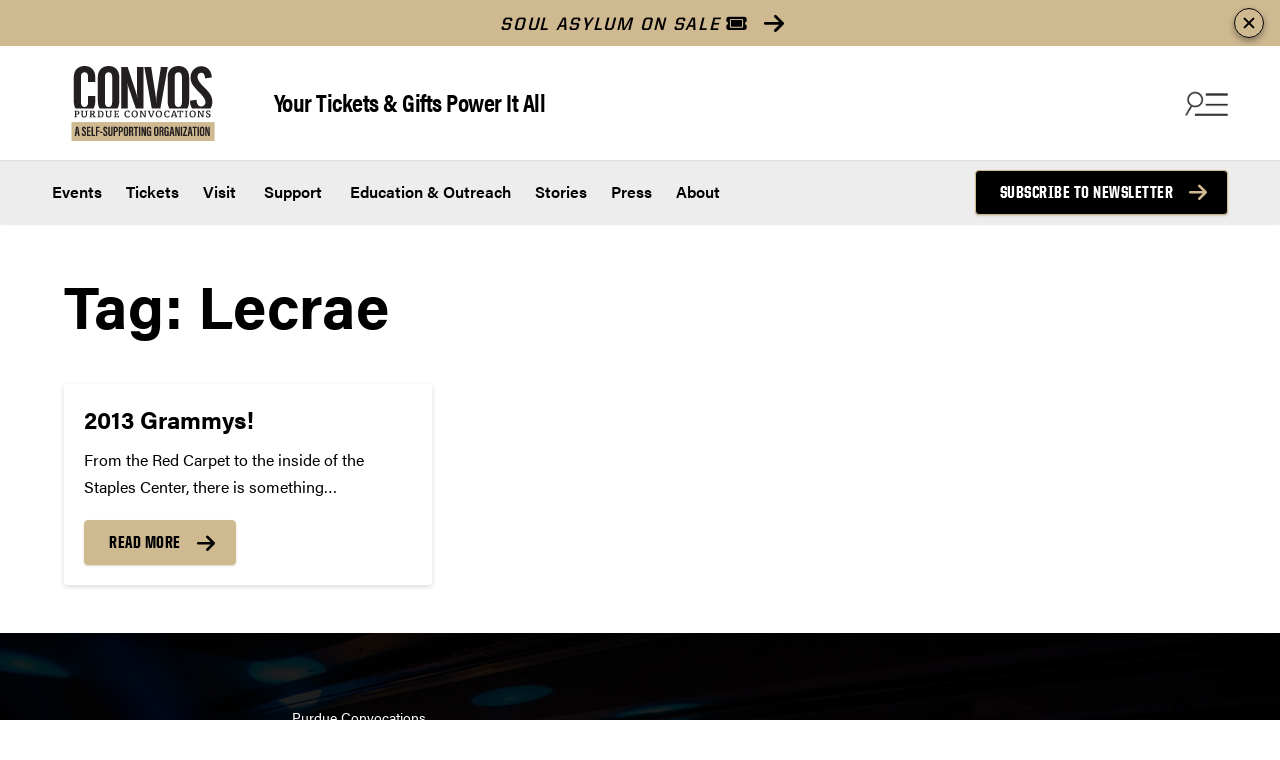

--- FILE ---
content_type: text/html; charset=UTF-8
request_url: https://convocations.purdue.edu/tag/lecrae/
body_size: 47262
content:

<!DOCTYPE html>
<html lang="en-US" class="is-fullheight has-global-header">
<head>
<!-- Google Tag Manager -->
<script>(function(w,d,s,l,i){w[l]=w[l]||[];w[l].push({'gtm.start':
new Date().getTime(),event:'gtm.js'});var f=d.getElementsByTagName(s)[0],
j=d.createElement(s),dl=l!='dataLayer'?'&l='+l:'';j.async=true;j.src=
'https://www.googletagmanager.com/gtm.js?id='+i+dl;f.parentNode.insertBefore(j,f);
})(window,document,'script','dataLayer','GTM-5PDPVK');</script>
<!-- End Google Tag Manager -->
	<title>Lecrae Archives - Purdue Convocations</title>
	<meta charset="UTF-8"><script type="text/javascript">(window.NREUM||(NREUM={})).init={privacy:{cookies_enabled:true},ajax:{deny_list:["bam.nr-data.net"]},feature_flags:["soft_nav"],distributed_tracing:{enabled:true}};(window.NREUM||(NREUM={})).loader_config={agentID:"601381245",accountID:"3875109",trustKey:"66686",xpid:"Vw4AVFdTARAFXVNSBgkBUFc=",licenseKey:"NRJS-afef0116502fa607ae7",applicationID:"592018663",browserID:"601381245"};;/*! For license information please see nr-loader-spa-1.308.0.min.js.LICENSE.txt */
(()=>{var e,t,r={384:(e,t,r)=>{"use strict";r.d(t,{NT:()=>a,US:()=>u,Zm:()=>o,bQ:()=>d,dV:()=>c,pV:()=>l});var n=r(6154),i=r(1863),s=r(1910);const a={beacon:"bam.nr-data.net",errorBeacon:"bam.nr-data.net"};function o(){return n.gm.NREUM||(n.gm.NREUM={}),void 0===n.gm.newrelic&&(n.gm.newrelic=n.gm.NREUM),n.gm.NREUM}function c(){let e=o();return e.o||(e.o={ST:n.gm.setTimeout,SI:n.gm.setImmediate||n.gm.setInterval,CT:n.gm.clearTimeout,XHR:n.gm.XMLHttpRequest,REQ:n.gm.Request,EV:n.gm.Event,PR:n.gm.Promise,MO:n.gm.MutationObserver,FETCH:n.gm.fetch,WS:n.gm.WebSocket},(0,s.i)(...Object.values(e.o))),e}function d(e,t){let r=o();r.initializedAgents??={},t.initializedAt={ms:(0,i.t)(),date:new Date},r.initializedAgents[e]=t}function u(e,t){o()[e]=t}function l(){return function(){let e=o();const t=e.info||{};e.info={beacon:a.beacon,errorBeacon:a.errorBeacon,...t}}(),function(){let e=o();const t=e.init||{};e.init={...t}}(),c(),function(){let e=o();const t=e.loader_config||{};e.loader_config={...t}}(),o()}},782:(e,t,r)=>{"use strict";r.d(t,{T:()=>n});const n=r(860).K7.pageViewTiming},860:(e,t,r)=>{"use strict";r.d(t,{$J:()=>u,K7:()=>c,P3:()=>d,XX:()=>i,Yy:()=>o,df:()=>s,qY:()=>n,v4:()=>a});const n="events",i="jserrors",s="browser/blobs",a="rum",o="browser/logs",c={ajax:"ajax",genericEvents:"generic_events",jserrors:i,logging:"logging",metrics:"metrics",pageAction:"page_action",pageViewEvent:"page_view_event",pageViewTiming:"page_view_timing",sessionReplay:"session_replay",sessionTrace:"session_trace",softNav:"soft_navigations",spa:"spa"},d={[c.pageViewEvent]:1,[c.pageViewTiming]:2,[c.metrics]:3,[c.jserrors]:4,[c.spa]:5,[c.ajax]:6,[c.sessionTrace]:7,[c.softNav]:8,[c.sessionReplay]:9,[c.logging]:10,[c.genericEvents]:11},u={[c.pageViewEvent]:a,[c.pageViewTiming]:n,[c.ajax]:n,[c.spa]:n,[c.softNav]:n,[c.metrics]:i,[c.jserrors]:i,[c.sessionTrace]:s,[c.sessionReplay]:s,[c.logging]:o,[c.genericEvents]:"ins"}},944:(e,t,r)=>{"use strict";r.d(t,{R:()=>i});var n=r(3241);function i(e,t){"function"==typeof console.debug&&(console.debug("New Relic Warning: https://github.com/newrelic/newrelic-browser-agent/blob/main/docs/warning-codes.md#".concat(e),t),(0,n.W)({agentIdentifier:null,drained:null,type:"data",name:"warn",feature:"warn",data:{code:e,secondary:t}}))}},993:(e,t,r)=>{"use strict";r.d(t,{A$:()=>s,ET:()=>a,TZ:()=>o,p_:()=>i});var n=r(860);const i={ERROR:"ERROR",WARN:"WARN",INFO:"INFO",DEBUG:"DEBUG",TRACE:"TRACE"},s={OFF:0,ERROR:1,WARN:2,INFO:3,DEBUG:4,TRACE:5},a="log",o=n.K7.logging},1541:(e,t,r)=>{"use strict";r.d(t,{U:()=>i,f:()=>n});const n={MFE:"MFE",BA:"BA"};function i(e,t){if(2!==t?.harvestEndpointVersion)return{};const r=t.agentRef.runtime.appMetadata.agents[0].entityGuid;return e?{"source.id":e.id,"source.name":e.name,"source.type":e.type,"parent.id":e.parent?.id||r,"parent.type":e.parent?.type||n.BA}:{"entity.guid":r,appId:t.agentRef.info.applicationID}}},1687:(e,t,r)=>{"use strict";r.d(t,{Ak:()=>d,Ze:()=>h,x3:()=>u});var n=r(3241),i=r(7836),s=r(3606),a=r(860),o=r(2646);const c={};function d(e,t){const r={staged:!1,priority:a.P3[t]||0};l(e),c[e].get(t)||c[e].set(t,r)}function u(e,t){e&&c[e]&&(c[e].get(t)&&c[e].delete(t),p(e,t,!1),c[e].size&&f(e))}function l(e){if(!e)throw new Error("agentIdentifier required");c[e]||(c[e]=new Map)}function h(e="",t="feature",r=!1){if(l(e),!e||!c[e].get(t)||r)return p(e,t);c[e].get(t).staged=!0,f(e)}function f(e){const t=Array.from(c[e]);t.every(([e,t])=>t.staged)&&(t.sort((e,t)=>e[1].priority-t[1].priority),t.forEach(([t])=>{c[e].delete(t),p(e,t)}))}function p(e,t,r=!0){const a=e?i.ee.get(e):i.ee,c=s.i.handlers;if(!a.aborted&&a.backlog&&c){if((0,n.W)({agentIdentifier:e,type:"lifecycle",name:"drain",feature:t}),r){const e=a.backlog[t],r=c[t];if(r){for(let t=0;e&&t<e.length;++t)g(e[t],r);Object.entries(r).forEach(([e,t])=>{Object.values(t||{}).forEach(t=>{t[0]?.on&&t[0]?.context()instanceof o.y&&t[0].on(e,t[1])})})}}a.isolatedBacklog||delete c[t],a.backlog[t]=null,a.emit("drain-"+t,[])}}function g(e,t){var r=e[1];Object.values(t[r]||{}).forEach(t=>{var r=e[0];if(t[0]===r){var n=t[1],i=e[3],s=e[2];n.apply(i,s)}})}},1738:(e,t,r)=>{"use strict";r.d(t,{U:()=>f,Y:()=>h});var n=r(3241),i=r(9908),s=r(1863),a=r(944),o=r(5701),c=r(3969),d=r(8362),u=r(860),l=r(4261);function h(e,t,r,s){const h=s||r;!h||h[e]&&h[e]!==d.d.prototype[e]||(h[e]=function(){(0,i.p)(c.xV,["API/"+e+"/called"],void 0,u.K7.metrics,r.ee),(0,n.W)({agentIdentifier:r.agentIdentifier,drained:!!o.B?.[r.agentIdentifier],type:"data",name:"api",feature:l.Pl+e,data:{}});try{return t.apply(this,arguments)}catch(e){(0,a.R)(23,e)}})}function f(e,t,r,n,a){const o=e.info;null===r?delete o.jsAttributes[t]:o.jsAttributes[t]=r,(a||null===r)&&(0,i.p)(l.Pl+n,[(0,s.t)(),t,r],void 0,"session",e.ee)}},1741:(e,t,r)=>{"use strict";r.d(t,{W:()=>s});var n=r(944),i=r(4261);class s{#e(e,...t){if(this[e]!==s.prototype[e])return this[e](...t);(0,n.R)(35,e)}addPageAction(e,t){return this.#e(i.hG,e,t)}register(e){return this.#e(i.eY,e)}recordCustomEvent(e,t){return this.#e(i.fF,e,t)}setPageViewName(e,t){return this.#e(i.Fw,e,t)}setCustomAttribute(e,t,r){return this.#e(i.cD,e,t,r)}noticeError(e,t){return this.#e(i.o5,e,t)}setUserId(e,t=!1){return this.#e(i.Dl,e,t)}setApplicationVersion(e){return this.#e(i.nb,e)}setErrorHandler(e){return this.#e(i.bt,e)}addRelease(e,t){return this.#e(i.k6,e,t)}log(e,t){return this.#e(i.$9,e,t)}start(){return this.#e(i.d3)}finished(e){return this.#e(i.BL,e)}recordReplay(){return this.#e(i.CH)}pauseReplay(){return this.#e(i.Tb)}addToTrace(e){return this.#e(i.U2,e)}setCurrentRouteName(e){return this.#e(i.PA,e)}interaction(e){return this.#e(i.dT,e)}wrapLogger(e,t,r){return this.#e(i.Wb,e,t,r)}measure(e,t){return this.#e(i.V1,e,t)}consent(e){return this.#e(i.Pv,e)}}},1863:(e,t,r)=>{"use strict";function n(){return Math.floor(performance.now())}r.d(t,{t:()=>n})},1910:(e,t,r)=>{"use strict";r.d(t,{i:()=>s});var n=r(944);const i=new Map;function s(...e){return e.every(e=>{if(i.has(e))return i.get(e);const t="function"==typeof e?e.toString():"",r=t.includes("[native code]"),s=t.includes("nrWrapper");return r||s||(0,n.R)(64,e?.name||t),i.set(e,r),r})}},2555:(e,t,r)=>{"use strict";r.d(t,{D:()=>o,f:()=>a});var n=r(384),i=r(8122);const s={beacon:n.NT.beacon,errorBeacon:n.NT.errorBeacon,licenseKey:void 0,applicationID:void 0,sa:void 0,queueTime:void 0,applicationTime:void 0,ttGuid:void 0,user:void 0,account:void 0,product:void 0,extra:void 0,jsAttributes:{},userAttributes:void 0,atts:void 0,transactionName:void 0,tNamePlain:void 0};function a(e){try{return!!e.licenseKey&&!!e.errorBeacon&&!!e.applicationID}catch(e){return!1}}const o=e=>(0,i.a)(e,s)},2614:(e,t,r)=>{"use strict";r.d(t,{BB:()=>a,H3:()=>n,g:()=>d,iL:()=>c,tS:()=>o,uh:()=>i,wk:()=>s});const n="NRBA",i="SESSION",s=144e5,a=18e5,o={STARTED:"session-started",PAUSE:"session-pause",RESET:"session-reset",RESUME:"session-resume",UPDATE:"session-update"},c={SAME_TAB:"same-tab",CROSS_TAB:"cross-tab"},d={OFF:0,FULL:1,ERROR:2}},2646:(e,t,r)=>{"use strict";r.d(t,{y:()=>n});class n{constructor(e){this.contextId=e}}},2843:(e,t,r)=>{"use strict";r.d(t,{G:()=>s,u:()=>i});var n=r(3878);function i(e,t=!1,r,i){(0,n.DD)("visibilitychange",function(){if(t)return void("hidden"===document.visibilityState&&e());e(document.visibilityState)},r,i)}function s(e,t,r){(0,n.sp)("pagehide",e,t,r)}},3241:(e,t,r)=>{"use strict";r.d(t,{W:()=>s});var n=r(6154);const i="newrelic";function s(e={}){try{n.gm.dispatchEvent(new CustomEvent(i,{detail:e}))}catch(e){}}},3304:(e,t,r)=>{"use strict";r.d(t,{A:()=>s});var n=r(7836);const i=()=>{const e=new WeakSet;return(t,r)=>{if("object"==typeof r&&null!==r){if(e.has(r))return;e.add(r)}return r}};function s(e){try{return JSON.stringify(e,i())??""}catch(e){try{n.ee.emit("internal-error",[e])}catch(e){}return""}}},3333:(e,t,r)=>{"use strict";r.d(t,{$v:()=>u,TZ:()=>n,Xh:()=>c,Zp:()=>i,kd:()=>d,mq:()=>o,nf:()=>a,qN:()=>s});const n=r(860).K7.genericEvents,i=["auxclick","click","copy","keydown","paste","scrollend"],s=["focus","blur"],a=4,o=1e3,c=2e3,d=["PageAction","UserAction","BrowserPerformance"],u={RESOURCES:"experimental.resources",REGISTER:"register"}},3434:(e,t,r)=>{"use strict";r.d(t,{Jt:()=>s,YM:()=>d});var n=r(7836),i=r(5607);const s="nr@original:".concat(i.W),a=50;var o=Object.prototype.hasOwnProperty,c=!1;function d(e,t){return e||(e=n.ee),r.inPlace=function(e,t,n,i,s){n||(n="");const a="-"===n.charAt(0);for(let o=0;o<t.length;o++){const c=t[o],d=e[c];l(d)||(e[c]=r(d,a?c+n:n,i,c,s))}},r.flag=s,r;function r(t,r,n,c,d){return l(t)?t:(r||(r=""),nrWrapper[s]=t,function(e,t,r){if(Object.defineProperty&&Object.keys)try{return Object.keys(e).forEach(function(r){Object.defineProperty(t,r,{get:function(){return e[r]},set:function(t){return e[r]=t,t}})}),t}catch(e){u([e],r)}for(var n in e)o.call(e,n)&&(t[n]=e[n])}(t,nrWrapper,e),nrWrapper);function nrWrapper(){var s,o,l,h;let f;try{o=this,s=[...arguments],l="function"==typeof n?n(s,o):n||{}}catch(t){u([t,"",[s,o,c],l],e)}i(r+"start",[s,o,c],l,d);const p=performance.now();let g;try{return h=t.apply(o,s),g=performance.now(),h}catch(e){throw g=performance.now(),i(r+"err",[s,o,e],l,d),f=e,f}finally{const e=g-p,t={start:p,end:g,duration:e,isLongTask:e>=a,methodName:c,thrownError:f};t.isLongTask&&i("long-task",[t,o],l,d),i(r+"end",[s,o,h],l,d)}}}function i(r,n,i,s){if(!c||t){var a=c;c=!0;try{e.emit(r,n,i,t,s)}catch(t){u([t,r,n,i],e)}c=a}}}function u(e,t){t||(t=n.ee);try{t.emit("internal-error",e)}catch(e){}}function l(e){return!(e&&"function"==typeof e&&e.apply&&!e[s])}},3606:(e,t,r)=>{"use strict";r.d(t,{i:()=>s});var n=r(9908);s.on=a;var i=s.handlers={};function s(e,t,r,s){a(s||n.d,i,e,t,r)}function a(e,t,r,i,s){s||(s="feature"),e||(e=n.d);var a=t[s]=t[s]||{};(a[r]=a[r]||[]).push([e,i])}},3738:(e,t,r)=>{"use strict";r.d(t,{He:()=>i,Kp:()=>o,Lc:()=>d,Rz:()=>u,TZ:()=>n,bD:()=>s,d3:()=>a,jx:()=>l,sl:()=>h,uP:()=>c});const n=r(860).K7.sessionTrace,i="bstResource",s="resource",a="-start",o="-end",c="fn"+a,d="fn"+o,u="pushState",l=1e3,h=3e4},3785:(e,t,r)=>{"use strict";r.d(t,{R:()=>c,b:()=>d});var n=r(9908),i=r(1863),s=r(860),a=r(3969),o=r(993);function c(e,t,r={},c=o.p_.INFO,d=!0,u,l=(0,i.t)()){(0,n.p)(a.xV,["API/logging/".concat(c.toLowerCase(),"/called")],void 0,s.K7.metrics,e),(0,n.p)(o.ET,[l,t,r,c,d,u],void 0,s.K7.logging,e)}function d(e){return"string"==typeof e&&Object.values(o.p_).some(t=>t===e.toUpperCase().trim())}},3878:(e,t,r)=>{"use strict";function n(e,t){return{capture:e,passive:!1,signal:t}}function i(e,t,r=!1,i){window.addEventListener(e,t,n(r,i))}function s(e,t,r=!1,i){document.addEventListener(e,t,n(r,i))}r.d(t,{DD:()=>s,jT:()=>n,sp:()=>i})},3962:(e,t,r)=>{"use strict";r.d(t,{AM:()=>a,O2:()=>l,OV:()=>s,Qu:()=>h,TZ:()=>c,ih:()=>f,pP:()=>o,t1:()=>u,tC:()=>i,wD:()=>d});var n=r(860);const i=["click","keydown","submit"],s="popstate",a="api",o="initialPageLoad",c=n.K7.softNav,d=5e3,u=500,l={INITIAL_PAGE_LOAD:"",ROUTE_CHANGE:1,UNSPECIFIED:2},h={INTERACTION:1,AJAX:2,CUSTOM_END:3,CUSTOM_TRACER:4},f={IP:"in progress",PF:"pending finish",FIN:"finished",CAN:"cancelled"}},3969:(e,t,r)=>{"use strict";r.d(t,{TZ:()=>n,XG:()=>o,rs:()=>i,xV:()=>a,z_:()=>s});const n=r(860).K7.metrics,i="sm",s="cm",a="storeSupportabilityMetrics",o="storeEventMetrics"},4234:(e,t,r)=>{"use strict";r.d(t,{W:()=>s});var n=r(7836),i=r(1687);class s{constructor(e,t){this.agentIdentifier=e,this.ee=n.ee.get(e),this.featureName=t,this.blocked=!1}deregisterDrain(){(0,i.x3)(this.agentIdentifier,this.featureName)}}},4261:(e,t,r)=>{"use strict";r.d(t,{$9:()=>u,BL:()=>c,CH:()=>p,Dl:()=>R,Fw:()=>w,PA:()=>v,Pl:()=>n,Pv:()=>A,Tb:()=>h,U2:()=>a,V1:()=>E,Wb:()=>T,bt:()=>y,cD:()=>b,d3:()=>x,dT:()=>d,eY:()=>g,fF:()=>f,hG:()=>s,hw:()=>i,k6:()=>o,nb:()=>m,o5:()=>l});const n="api-",i=n+"ixn-",s="addPageAction",a="addToTrace",o="addRelease",c="finished",d="interaction",u="log",l="noticeError",h="pauseReplay",f="recordCustomEvent",p="recordReplay",g="register",m="setApplicationVersion",v="setCurrentRouteName",b="setCustomAttribute",y="setErrorHandler",w="setPageViewName",R="setUserId",x="start",T="wrapLogger",E="measure",A="consent"},5205:(e,t,r)=>{"use strict";r.d(t,{j:()=>S});var n=r(384),i=r(1741);var s=r(2555),a=r(3333);const o=e=>{if(!e||"string"!=typeof e)return!1;try{document.createDocumentFragment().querySelector(e)}catch{return!1}return!0};var c=r(2614),d=r(944),u=r(8122);const l="[data-nr-mask]",h=e=>(0,u.a)(e,(()=>{const e={feature_flags:[],experimental:{allow_registered_children:!1,resources:!1},mask_selector:"*",block_selector:"[data-nr-block]",mask_input_options:{color:!1,date:!1,"datetime-local":!1,email:!1,month:!1,number:!1,range:!1,search:!1,tel:!1,text:!1,time:!1,url:!1,week:!1,textarea:!1,select:!1,password:!0}};return{ajax:{deny_list:void 0,block_internal:!0,enabled:!0,autoStart:!0},api:{get allow_registered_children(){return e.feature_flags.includes(a.$v.REGISTER)||e.experimental.allow_registered_children},set allow_registered_children(t){e.experimental.allow_registered_children=t},duplicate_registered_data:!1},browser_consent_mode:{enabled:!1},distributed_tracing:{enabled:void 0,exclude_newrelic_header:void 0,cors_use_newrelic_header:void 0,cors_use_tracecontext_headers:void 0,allowed_origins:void 0},get feature_flags(){return e.feature_flags},set feature_flags(t){e.feature_flags=t},generic_events:{enabled:!0,autoStart:!0},harvest:{interval:30},jserrors:{enabled:!0,autoStart:!0},logging:{enabled:!0,autoStart:!0},metrics:{enabled:!0,autoStart:!0},obfuscate:void 0,page_action:{enabled:!0},page_view_event:{enabled:!0,autoStart:!0},page_view_timing:{enabled:!0,autoStart:!0},performance:{capture_marks:!1,capture_measures:!1,capture_detail:!0,resources:{get enabled(){return e.feature_flags.includes(a.$v.RESOURCES)||e.experimental.resources},set enabled(t){e.experimental.resources=t},asset_types:[],first_party_domains:[],ignore_newrelic:!0}},privacy:{cookies_enabled:!0},proxy:{assets:void 0,beacon:void 0},session:{expiresMs:c.wk,inactiveMs:c.BB},session_replay:{autoStart:!0,enabled:!1,preload:!1,sampling_rate:10,error_sampling_rate:100,collect_fonts:!1,inline_images:!1,fix_stylesheets:!0,mask_all_inputs:!0,get mask_text_selector(){return e.mask_selector},set mask_text_selector(t){o(t)?e.mask_selector="".concat(t,",").concat(l):""===t||null===t?e.mask_selector=l:(0,d.R)(5,t)},get block_class(){return"nr-block"},get ignore_class(){return"nr-ignore"},get mask_text_class(){return"nr-mask"},get block_selector(){return e.block_selector},set block_selector(t){o(t)?e.block_selector+=",".concat(t):""!==t&&(0,d.R)(6,t)},get mask_input_options(){return e.mask_input_options},set mask_input_options(t){t&&"object"==typeof t?e.mask_input_options={...t,password:!0}:(0,d.R)(7,t)}},session_trace:{enabled:!0,autoStart:!0},soft_navigations:{enabled:!0,autoStart:!0},spa:{enabled:!0,autoStart:!0},ssl:void 0,user_actions:{enabled:!0,elementAttributes:["id","className","tagName","type"]}}})());var f=r(6154),p=r(9324);let g=0;const m={buildEnv:p.F3,distMethod:p.Xs,version:p.xv,originTime:f.WN},v={consented:!1},b={appMetadata:{},get consented(){return this.session?.state?.consent||v.consented},set consented(e){v.consented=e},customTransaction:void 0,denyList:void 0,disabled:!1,harvester:void 0,isolatedBacklog:!1,isRecording:!1,loaderType:void 0,maxBytes:3e4,obfuscator:void 0,onerror:void 0,ptid:void 0,releaseIds:{},session:void 0,timeKeeper:void 0,registeredEntities:[],jsAttributesMetadata:{bytes:0},get harvestCount(){return++g}},y=e=>{const t=(0,u.a)(e,b),r=Object.keys(m).reduce((e,t)=>(e[t]={value:m[t],writable:!1,configurable:!0,enumerable:!0},e),{});return Object.defineProperties(t,r)};var w=r(5701);const R=e=>{const t=e.startsWith("http");e+="/",r.p=t?e:"https://"+e};var x=r(7836),T=r(3241);const E={accountID:void 0,trustKey:void 0,agentID:void 0,licenseKey:void 0,applicationID:void 0,xpid:void 0},A=e=>(0,u.a)(e,E),_=new Set;function S(e,t={},r,a){let{init:o,info:c,loader_config:d,runtime:u={},exposed:l=!0}=t;if(!c){const e=(0,n.pV)();o=e.init,c=e.info,d=e.loader_config}e.init=h(o||{}),e.loader_config=A(d||{}),c.jsAttributes??={},f.bv&&(c.jsAttributes.isWorker=!0),e.info=(0,s.D)(c);const p=e.init,g=[c.beacon,c.errorBeacon];_.has(e.agentIdentifier)||(p.proxy.assets&&(R(p.proxy.assets),g.push(p.proxy.assets)),p.proxy.beacon&&g.push(p.proxy.beacon),e.beacons=[...g],function(e){const t=(0,n.pV)();Object.getOwnPropertyNames(i.W.prototype).forEach(r=>{const n=i.W.prototype[r];if("function"!=typeof n||"constructor"===n)return;let s=t[r];e[r]&&!1!==e.exposed&&"micro-agent"!==e.runtime?.loaderType&&(t[r]=(...t)=>{const n=e[r](...t);return s?s(...t):n})})}(e),(0,n.US)("activatedFeatures",w.B)),u.denyList=[...p.ajax.deny_list||[],...p.ajax.block_internal?g:[]],u.ptid=e.agentIdentifier,u.loaderType=r,e.runtime=y(u),_.has(e.agentIdentifier)||(e.ee=x.ee.get(e.agentIdentifier),e.exposed=l,(0,T.W)({agentIdentifier:e.agentIdentifier,drained:!!w.B?.[e.agentIdentifier],type:"lifecycle",name:"initialize",feature:void 0,data:e.config})),_.add(e.agentIdentifier)}},5270:(e,t,r)=>{"use strict";r.d(t,{Aw:()=>a,SR:()=>s,rF:()=>o});var n=r(384),i=r(7767);function s(e){return!!(0,n.dV)().o.MO&&(0,i.V)(e)&&!0===e?.session_trace.enabled}function a(e){return!0===e?.session_replay.preload&&s(e)}function o(e,t){try{if("string"==typeof t?.type){if("password"===t.type.toLowerCase())return"*".repeat(e?.length||0);if(void 0!==t?.dataset?.nrUnmask||t?.classList?.contains("nr-unmask"))return e}}catch(e){}return"string"==typeof e?e.replace(/[\S]/g,"*"):"*".repeat(e?.length||0)}},5289:(e,t,r)=>{"use strict";r.d(t,{GG:()=>a,Qr:()=>c,sB:()=>o});var n=r(3878),i=r(6389);function s(){return"undefined"==typeof document||"complete"===document.readyState}function a(e,t){if(s())return e();const r=(0,i.J)(e),a=setInterval(()=>{s()&&(clearInterval(a),r())},500);(0,n.sp)("load",r,t)}function o(e){if(s())return e();(0,n.DD)("DOMContentLoaded",e)}function c(e){if(s())return e();(0,n.sp)("popstate",e)}},5607:(e,t,r)=>{"use strict";r.d(t,{W:()=>n});const n=(0,r(9566).bz)()},5701:(e,t,r)=>{"use strict";r.d(t,{B:()=>s,t:()=>a});var n=r(3241);const i=new Set,s={};function a(e,t){const r=t.agentIdentifier;s[r]??={},e&&"object"==typeof e&&(i.has(r)||(t.ee.emit("rumresp",[e]),s[r]=e,i.add(r),(0,n.W)({agentIdentifier:r,loaded:!0,drained:!0,type:"lifecycle",name:"load",feature:void 0,data:e})))}},6154:(e,t,r)=>{"use strict";r.d(t,{OF:()=>d,RI:()=>i,WN:()=>h,bv:()=>s,eN:()=>f,gm:()=>a,lR:()=>l,m:()=>c,mw:()=>o,sb:()=>u});var n=r(1863);const i="undefined"!=typeof window&&!!window.document,s="undefined"!=typeof WorkerGlobalScope&&("undefined"!=typeof self&&self instanceof WorkerGlobalScope&&self.navigator instanceof WorkerNavigator||"undefined"!=typeof globalThis&&globalThis instanceof WorkerGlobalScope&&globalThis.navigator instanceof WorkerNavigator),a=i?window:"undefined"!=typeof WorkerGlobalScope&&("undefined"!=typeof self&&self instanceof WorkerGlobalScope&&self||"undefined"!=typeof globalThis&&globalThis instanceof WorkerGlobalScope&&globalThis),o=Boolean("hidden"===a?.document?.visibilityState),c=""+a?.location,d=/iPad|iPhone|iPod/.test(a.navigator?.userAgent),u=d&&"undefined"==typeof SharedWorker,l=(()=>{const e=a.navigator?.userAgent?.match(/Firefox[/\s](\d+\.\d+)/);return Array.isArray(e)&&e.length>=2?+e[1]:0})(),h=Date.now()-(0,n.t)(),f=()=>"undefined"!=typeof PerformanceNavigationTiming&&a?.performance?.getEntriesByType("navigation")?.[0]?.responseStart},6344:(e,t,r)=>{"use strict";r.d(t,{BB:()=>u,Qb:()=>l,TZ:()=>i,Ug:()=>a,Vh:()=>s,_s:()=>o,bc:()=>d,yP:()=>c});var n=r(2614);const i=r(860).K7.sessionReplay,s="errorDuringReplay",a=.12,o={DomContentLoaded:0,Load:1,FullSnapshot:2,IncrementalSnapshot:3,Meta:4,Custom:5},c={[n.g.ERROR]:15e3,[n.g.FULL]:3e5,[n.g.OFF]:0},d={RESET:{message:"Session was reset",sm:"Reset"},IMPORT:{message:"Recorder failed to import",sm:"Import"},TOO_MANY:{message:"429: Too Many Requests",sm:"Too-Many"},TOO_BIG:{message:"Payload was too large",sm:"Too-Big"},CROSS_TAB:{message:"Session Entity was set to OFF on another tab",sm:"Cross-Tab"},ENTITLEMENTS:{message:"Session Replay is not allowed and will not be started",sm:"Entitlement"}},u=5e3,l={API:"api",RESUME:"resume",SWITCH_TO_FULL:"switchToFull",INITIALIZE:"initialize",PRELOAD:"preload"}},6389:(e,t,r)=>{"use strict";function n(e,t=500,r={}){const n=r?.leading||!1;let i;return(...r)=>{n&&void 0===i&&(e.apply(this,r),i=setTimeout(()=>{i=clearTimeout(i)},t)),n||(clearTimeout(i),i=setTimeout(()=>{e.apply(this,r)},t))}}function i(e){let t=!1;return(...r)=>{t||(t=!0,e.apply(this,r))}}r.d(t,{J:()=>i,s:()=>n})},6630:(e,t,r)=>{"use strict";r.d(t,{T:()=>n});const n=r(860).K7.pageViewEvent},6774:(e,t,r)=>{"use strict";r.d(t,{T:()=>n});const n=r(860).K7.jserrors},7295:(e,t,r)=>{"use strict";r.d(t,{Xv:()=>a,gX:()=>i,iW:()=>s});var n=[];function i(e){if(!e||s(e))return!1;if(0===n.length)return!0;if("*"===n[0].hostname)return!1;for(var t=0;t<n.length;t++){var r=n[t];if(r.hostname.test(e.hostname)&&r.pathname.test(e.pathname))return!1}return!0}function s(e){return void 0===e.hostname}function a(e){if(n=[],e&&e.length)for(var t=0;t<e.length;t++){let r=e[t];if(!r)continue;if("*"===r)return void(n=[{hostname:"*"}]);0===r.indexOf("http://")?r=r.substring(7):0===r.indexOf("https://")&&(r=r.substring(8));const i=r.indexOf("/");let s,a;i>0?(s=r.substring(0,i),a=r.substring(i)):(s=r,a="*");let[c]=s.split(":");n.push({hostname:o(c),pathname:o(a,!0)})}}function o(e,t=!1){const r=e.replace(/[.+?^${}()|[\]\\]/g,e=>"\\"+e).replace(/\*/g,".*?");return new RegExp((t?"^":"")+r+"$")}},7485:(e,t,r)=>{"use strict";r.d(t,{D:()=>i});var n=r(6154);function i(e){if(0===(e||"").indexOf("data:"))return{protocol:"data"};try{const t=new URL(e,location.href),r={port:t.port,hostname:t.hostname,pathname:t.pathname,search:t.search,protocol:t.protocol.slice(0,t.protocol.indexOf(":")),sameOrigin:t.protocol===n.gm?.location?.protocol&&t.host===n.gm?.location?.host};return r.port&&""!==r.port||("http:"===t.protocol&&(r.port="80"),"https:"===t.protocol&&(r.port="443")),r.pathname&&""!==r.pathname?r.pathname.startsWith("/")||(r.pathname="/".concat(r.pathname)):r.pathname="/",r}catch(e){return{}}}},7699:(e,t,r)=>{"use strict";r.d(t,{It:()=>s,KC:()=>o,No:()=>i,qh:()=>a});var n=r(860);const i=16e3,s=1e6,a="SESSION_ERROR",o={[n.K7.logging]:!0,[n.K7.genericEvents]:!1,[n.K7.jserrors]:!1,[n.K7.ajax]:!1}},7767:(e,t,r)=>{"use strict";r.d(t,{V:()=>i});var n=r(6154);const i=e=>n.RI&&!0===e?.privacy.cookies_enabled},7836:(e,t,r)=>{"use strict";r.d(t,{P:()=>o,ee:()=>c});var n=r(384),i=r(8990),s=r(2646),a=r(5607);const o="nr@context:".concat(a.W),c=function e(t,r){var n={},a={},u={},l=!1;try{l=16===r.length&&d.initializedAgents?.[r]?.runtime.isolatedBacklog}catch(e){}var h={on:p,addEventListener:p,removeEventListener:function(e,t){var r=n[e];if(!r)return;for(var i=0;i<r.length;i++)r[i]===t&&r.splice(i,1)},emit:function(e,r,n,i,s){!1!==s&&(s=!0);if(c.aborted&&!i)return;t&&s&&t.emit(e,r,n);var o=f(n);g(e).forEach(e=>{e.apply(o,r)});var d=v()[a[e]];d&&d.push([h,e,r,o]);return o},get:m,listeners:g,context:f,buffer:function(e,t){const r=v();if(t=t||"feature",h.aborted)return;Object.entries(e||{}).forEach(([e,n])=>{a[n]=t,t in r||(r[t]=[])})},abort:function(){h._aborted=!0,Object.keys(h.backlog).forEach(e=>{delete h.backlog[e]})},isBuffering:function(e){return!!v()[a[e]]},debugId:r,backlog:l?{}:t&&"object"==typeof t.backlog?t.backlog:{},isolatedBacklog:l};return Object.defineProperty(h,"aborted",{get:()=>{let e=h._aborted||!1;return e||(t&&(e=t.aborted),e)}}),h;function f(e){return e&&e instanceof s.y?e:e?(0,i.I)(e,o,()=>new s.y(o)):new s.y(o)}function p(e,t){n[e]=g(e).concat(t)}function g(e){return n[e]||[]}function m(t){return u[t]=u[t]||e(h,t)}function v(){return h.backlog}}(void 0,"globalEE"),d=(0,n.Zm)();d.ee||(d.ee=c)},8122:(e,t,r)=>{"use strict";r.d(t,{a:()=>i});var n=r(944);function i(e,t){try{if(!e||"object"!=typeof e)return(0,n.R)(3);if(!t||"object"!=typeof t)return(0,n.R)(4);const r=Object.create(Object.getPrototypeOf(t),Object.getOwnPropertyDescriptors(t)),s=0===Object.keys(r).length?e:r;for(let a in s)if(void 0!==e[a])try{if(null===e[a]){r[a]=null;continue}Array.isArray(e[a])&&Array.isArray(t[a])?r[a]=Array.from(new Set([...e[a],...t[a]])):"object"==typeof e[a]&&"object"==typeof t[a]?r[a]=i(e[a],t[a]):r[a]=e[a]}catch(e){r[a]||(0,n.R)(1,e)}return r}catch(e){(0,n.R)(2,e)}}},8139:(e,t,r)=>{"use strict";r.d(t,{u:()=>h});var n=r(7836),i=r(3434),s=r(8990),a=r(6154);const o={},c=a.gm.XMLHttpRequest,d="addEventListener",u="removeEventListener",l="nr@wrapped:".concat(n.P);function h(e){var t=function(e){return(e||n.ee).get("events")}(e);if(o[t.debugId]++)return t;o[t.debugId]=1;var r=(0,i.YM)(t,!0);function h(e){r.inPlace(e,[d,u],"-",p)}function p(e,t){return e[1]}return"getPrototypeOf"in Object&&(a.RI&&f(document,h),c&&f(c.prototype,h),f(a.gm,h)),t.on(d+"-start",function(e,t){var n=e[1];if(null!==n&&("function"==typeof n||"object"==typeof n)&&"newrelic"!==e[0]){var i=(0,s.I)(n,l,function(){var e={object:function(){if("function"!=typeof n.handleEvent)return;return n.handleEvent.apply(n,arguments)},function:n}[typeof n];return e?r(e,"fn-",null,e.name||"anonymous"):n});this.wrapped=e[1]=i}}),t.on(u+"-start",function(e){e[1]=this.wrapped||e[1]}),t}function f(e,t,...r){let n=e;for(;"object"==typeof n&&!Object.prototype.hasOwnProperty.call(n,d);)n=Object.getPrototypeOf(n);n&&t(n,...r)}},8362:(e,t,r)=>{"use strict";r.d(t,{d:()=>s});var n=r(9566),i=r(1741);class s extends i.W{agentIdentifier=(0,n.LA)(16)}},8374:(e,t,r)=>{r.nc=(()=>{try{return document?.currentScript?.nonce}catch(e){}return""})()},8990:(e,t,r)=>{"use strict";r.d(t,{I:()=>i});var n=Object.prototype.hasOwnProperty;function i(e,t,r){if(n.call(e,t))return e[t];var i=r();if(Object.defineProperty&&Object.keys)try{return Object.defineProperty(e,t,{value:i,writable:!0,enumerable:!1}),i}catch(e){}return e[t]=i,i}},9119:(e,t,r)=>{"use strict";r.d(t,{L:()=>s});var n=/([^?#]*)[^#]*(#[^?]*|$).*/,i=/([^?#]*)().*/;function s(e,t){return e?e.replace(t?n:i,"$1$2"):e}},9300:(e,t,r)=>{"use strict";r.d(t,{T:()=>n});const n=r(860).K7.ajax},9324:(e,t,r)=>{"use strict";r.d(t,{AJ:()=>a,F3:()=>i,Xs:()=>s,Yq:()=>o,xv:()=>n});const n="1.308.0",i="PROD",s="CDN",a="@newrelic/rrweb",o="1.0.1"},9566:(e,t,r)=>{"use strict";r.d(t,{LA:()=>o,ZF:()=>c,bz:()=>a,el:()=>d});var n=r(6154);const i="xxxxxxxx-xxxx-4xxx-yxxx-xxxxxxxxxxxx";function s(e,t){return e?15&e[t]:16*Math.random()|0}function a(){const e=n.gm?.crypto||n.gm?.msCrypto;let t,r=0;return e&&e.getRandomValues&&(t=e.getRandomValues(new Uint8Array(30))),i.split("").map(e=>"x"===e?s(t,r++).toString(16):"y"===e?(3&s()|8).toString(16):e).join("")}function o(e){const t=n.gm?.crypto||n.gm?.msCrypto;let r,i=0;t&&t.getRandomValues&&(r=t.getRandomValues(new Uint8Array(e)));const a=[];for(var o=0;o<e;o++)a.push(s(r,i++).toString(16));return a.join("")}function c(){return o(16)}function d(){return o(32)}},9908:(e,t,r)=>{"use strict";r.d(t,{d:()=>n,p:()=>i});var n=r(7836).ee.get("handle");function i(e,t,r,i,s){s?(s.buffer([e],i),s.emit(e,t,r)):(n.buffer([e],i),n.emit(e,t,r))}}},n={};function i(e){var t=n[e];if(void 0!==t)return t.exports;var s=n[e]={exports:{}};return r[e](s,s.exports,i),s.exports}i.m=r,i.d=(e,t)=>{for(var r in t)i.o(t,r)&&!i.o(e,r)&&Object.defineProperty(e,r,{enumerable:!0,get:t[r]})},i.f={},i.e=e=>Promise.all(Object.keys(i.f).reduce((t,r)=>(i.f[r](e,t),t),[])),i.u=e=>({212:"nr-spa-compressor",249:"nr-spa-recorder",478:"nr-spa"}[e]+"-1.308.0.min.js"),i.o=(e,t)=>Object.prototype.hasOwnProperty.call(e,t),e={},t="NRBA-1.308.0.PROD:",i.l=(r,n,s,a)=>{if(e[r])e[r].push(n);else{var o,c;if(void 0!==s)for(var d=document.getElementsByTagName("script"),u=0;u<d.length;u++){var l=d[u];if(l.getAttribute("src")==r||l.getAttribute("data-webpack")==t+s){o=l;break}}if(!o){c=!0;var h={478:"sha512-RSfSVnmHk59T/uIPbdSE0LPeqcEdF4/+XhfJdBuccH5rYMOEZDhFdtnh6X6nJk7hGpzHd9Ujhsy7lZEz/ORYCQ==",249:"sha512-ehJXhmntm85NSqW4MkhfQqmeKFulra3klDyY0OPDUE+sQ3GokHlPh1pmAzuNy//3j4ac6lzIbmXLvGQBMYmrkg==",212:"sha512-B9h4CR46ndKRgMBcK+j67uSR2RCnJfGefU+A7FrgR/k42ovXy5x/MAVFiSvFxuVeEk/pNLgvYGMp1cBSK/G6Fg=="};(o=document.createElement("script")).charset="utf-8",i.nc&&o.setAttribute("nonce",i.nc),o.setAttribute("data-webpack",t+s),o.src=r,0!==o.src.indexOf(window.location.origin+"/")&&(o.crossOrigin="anonymous"),h[a]&&(o.integrity=h[a])}e[r]=[n];var f=(t,n)=>{o.onerror=o.onload=null,clearTimeout(p);var i=e[r];if(delete e[r],o.parentNode&&o.parentNode.removeChild(o),i&&i.forEach(e=>e(n)),t)return t(n)},p=setTimeout(f.bind(null,void 0,{type:"timeout",target:o}),12e4);o.onerror=f.bind(null,o.onerror),o.onload=f.bind(null,o.onload),c&&document.head.appendChild(o)}},i.r=e=>{"undefined"!=typeof Symbol&&Symbol.toStringTag&&Object.defineProperty(e,Symbol.toStringTag,{value:"Module"}),Object.defineProperty(e,"__esModule",{value:!0})},i.p="https://js-agent.newrelic.com/",(()=>{var e={38:0,788:0};i.f.j=(t,r)=>{var n=i.o(e,t)?e[t]:void 0;if(0!==n)if(n)r.push(n[2]);else{var s=new Promise((r,i)=>n=e[t]=[r,i]);r.push(n[2]=s);var a=i.p+i.u(t),o=new Error;i.l(a,r=>{if(i.o(e,t)&&(0!==(n=e[t])&&(e[t]=void 0),n)){var s=r&&("load"===r.type?"missing":r.type),a=r&&r.target&&r.target.src;o.message="Loading chunk "+t+" failed: ("+s+": "+a+")",o.name="ChunkLoadError",o.type=s,o.request=a,n[1](o)}},"chunk-"+t,t)}};var t=(t,r)=>{var n,s,[a,o,c]=r,d=0;if(a.some(t=>0!==e[t])){for(n in o)i.o(o,n)&&(i.m[n]=o[n]);if(c)c(i)}for(t&&t(r);d<a.length;d++)s=a[d],i.o(e,s)&&e[s]&&e[s][0](),e[s]=0},r=self["webpackChunk:NRBA-1.308.0.PROD"]=self["webpackChunk:NRBA-1.308.0.PROD"]||[];r.forEach(t.bind(null,0)),r.push=t.bind(null,r.push.bind(r))})(),(()=>{"use strict";i(8374);var e=i(8362),t=i(860);const r=Object.values(t.K7);var n=i(5205);var s=i(9908),a=i(1863),o=i(4261),c=i(1738);var d=i(1687),u=i(4234),l=i(5289),h=i(6154),f=i(944),p=i(5270),g=i(7767),m=i(6389),v=i(7699);class b extends u.W{constructor(e,t){super(e.agentIdentifier,t),this.agentRef=e,this.abortHandler=void 0,this.featAggregate=void 0,this.loadedSuccessfully=void 0,this.onAggregateImported=new Promise(e=>{this.loadedSuccessfully=e}),this.deferred=Promise.resolve(),!1===e.init[this.featureName].autoStart?this.deferred=new Promise((t,r)=>{this.ee.on("manual-start-all",(0,m.J)(()=>{(0,d.Ak)(e.agentIdentifier,this.featureName),t()}))}):(0,d.Ak)(e.agentIdentifier,t)}importAggregator(e,t,r={}){if(this.featAggregate)return;const n=async()=>{let n;await this.deferred;try{if((0,g.V)(e.init)){const{setupAgentSession:t}=await i.e(478).then(i.bind(i,8766));n=t(e)}}catch(e){(0,f.R)(20,e),this.ee.emit("internal-error",[e]),(0,s.p)(v.qh,[e],void 0,this.featureName,this.ee)}try{if(!this.#t(this.featureName,n,e.init))return(0,d.Ze)(this.agentIdentifier,this.featureName),void this.loadedSuccessfully(!1);const{Aggregate:i}=await t();this.featAggregate=new i(e,r),e.runtime.harvester.initializedAggregates.push(this.featAggregate),this.loadedSuccessfully(!0)}catch(e){(0,f.R)(34,e),this.abortHandler?.(),(0,d.Ze)(this.agentIdentifier,this.featureName,!0),this.loadedSuccessfully(!1),this.ee&&this.ee.abort()}};h.RI?(0,l.GG)(()=>n(),!0):n()}#t(e,r,n){if(this.blocked)return!1;switch(e){case t.K7.sessionReplay:return(0,p.SR)(n)&&!!r;case t.K7.sessionTrace:return!!r;default:return!0}}}var y=i(6630),w=i(2614),R=i(3241);class x extends b{static featureName=y.T;constructor(e){var t;super(e,y.T),this.setupInspectionEvents(e.agentIdentifier),t=e,(0,c.Y)(o.Fw,function(e,r){"string"==typeof e&&("/"!==e.charAt(0)&&(e="/"+e),t.runtime.customTransaction=(r||"http://custom.transaction")+e,(0,s.p)(o.Pl+o.Fw,[(0,a.t)()],void 0,void 0,t.ee))},t),this.importAggregator(e,()=>i.e(478).then(i.bind(i,2467)))}setupInspectionEvents(e){const t=(t,r)=>{t&&(0,R.W)({agentIdentifier:e,timeStamp:t.timeStamp,loaded:"complete"===t.target.readyState,type:"window",name:r,data:t.target.location+""})};(0,l.sB)(e=>{t(e,"DOMContentLoaded")}),(0,l.GG)(e=>{t(e,"load")}),(0,l.Qr)(e=>{t(e,"navigate")}),this.ee.on(w.tS.UPDATE,(t,r)=>{(0,R.W)({agentIdentifier:e,type:"lifecycle",name:"session",data:r})})}}var T=i(384);class E extends e.d{constructor(e){var t;(super(),h.gm)?(this.features={},(0,T.bQ)(this.agentIdentifier,this),this.desiredFeatures=new Set(e.features||[]),this.desiredFeatures.add(x),(0,n.j)(this,e,e.loaderType||"agent"),t=this,(0,c.Y)(o.cD,function(e,r,n=!1){if("string"==typeof e){if(["string","number","boolean"].includes(typeof r)||null===r)return(0,c.U)(t,e,r,o.cD,n);(0,f.R)(40,typeof r)}else(0,f.R)(39,typeof e)},t),function(e){(0,c.Y)(o.Dl,function(t,r=!1){if("string"!=typeof t&&null!==t)return void(0,f.R)(41,typeof t);const n=e.info.jsAttributes["enduser.id"];r&&null!=n&&n!==t?(0,s.p)(o.Pl+"setUserIdAndResetSession",[t],void 0,"session",e.ee):(0,c.U)(e,"enduser.id",t,o.Dl,!0)},e)}(this),function(e){(0,c.Y)(o.nb,function(t){if("string"==typeof t||null===t)return(0,c.U)(e,"application.version",t,o.nb,!1);(0,f.R)(42,typeof t)},e)}(this),function(e){(0,c.Y)(o.d3,function(){e.ee.emit("manual-start-all")},e)}(this),function(e){(0,c.Y)(o.Pv,function(t=!0){if("boolean"==typeof t){if((0,s.p)(o.Pl+o.Pv,[t],void 0,"session",e.ee),e.runtime.consented=t,t){const t=e.features.page_view_event;t.onAggregateImported.then(e=>{const r=t.featAggregate;e&&!r.sentRum&&r.sendRum()})}}else(0,f.R)(65,typeof t)},e)}(this),this.run()):(0,f.R)(21)}get config(){return{info:this.info,init:this.init,loader_config:this.loader_config,runtime:this.runtime}}get api(){return this}run(){try{const e=function(e){const t={};return r.forEach(r=>{t[r]=!!e[r]?.enabled}),t}(this.init),n=[...this.desiredFeatures];n.sort((e,r)=>t.P3[e.featureName]-t.P3[r.featureName]),n.forEach(r=>{if(!e[r.featureName]&&r.featureName!==t.K7.pageViewEvent)return;if(r.featureName===t.K7.spa)return void(0,f.R)(67);const n=function(e){switch(e){case t.K7.ajax:return[t.K7.jserrors];case t.K7.sessionTrace:return[t.K7.ajax,t.K7.pageViewEvent];case t.K7.sessionReplay:return[t.K7.sessionTrace];case t.K7.pageViewTiming:return[t.K7.pageViewEvent];default:return[]}}(r.featureName).filter(e=>!(e in this.features));n.length>0&&(0,f.R)(36,{targetFeature:r.featureName,missingDependencies:n}),this.features[r.featureName]=new r(this)})}catch(e){(0,f.R)(22,e);for(const e in this.features)this.features[e].abortHandler?.();const t=(0,T.Zm)();delete t.initializedAgents[this.agentIdentifier]?.features,delete this.sharedAggregator;return t.ee.get(this.agentIdentifier).abort(),!1}}}var A=i(2843),_=i(782);class S extends b{static featureName=_.T;constructor(e){super(e,_.T),h.RI&&((0,A.u)(()=>(0,s.p)("docHidden",[(0,a.t)()],void 0,_.T,this.ee),!0),(0,A.G)(()=>(0,s.p)("winPagehide",[(0,a.t)()],void 0,_.T,this.ee)),this.importAggregator(e,()=>i.e(478).then(i.bind(i,9917))))}}var O=i(3969);class I extends b{static featureName=O.TZ;constructor(e){super(e,O.TZ),h.RI&&document.addEventListener("securitypolicyviolation",e=>{(0,s.p)(O.xV,["Generic/CSPViolation/Detected"],void 0,this.featureName,this.ee)}),this.importAggregator(e,()=>i.e(478).then(i.bind(i,6555)))}}var N=i(6774),P=i(3878),k=i(3304);class D{constructor(e,t,r,n,i){this.name="UncaughtError",this.message="string"==typeof e?e:(0,k.A)(e),this.sourceURL=t,this.line=r,this.column=n,this.__newrelic=i}}function C(e){return M(e)?e:new D(void 0!==e?.message?e.message:e,e?.filename||e?.sourceURL,e?.lineno||e?.line,e?.colno||e?.col,e?.__newrelic,e?.cause)}function j(e){const t="Unhandled Promise Rejection: ";if(!e?.reason)return;if(M(e.reason)){try{e.reason.message.startsWith(t)||(e.reason.message=t+e.reason.message)}catch(e){}return C(e.reason)}const r=C(e.reason);return(r.message||"").startsWith(t)||(r.message=t+r.message),r}function L(e){if(e.error instanceof SyntaxError&&!/:\d+$/.test(e.error.stack?.trim())){const t=new D(e.message,e.filename,e.lineno,e.colno,e.error.__newrelic,e.cause);return t.name=SyntaxError.name,t}return M(e.error)?e.error:C(e)}function M(e){return e instanceof Error&&!!e.stack}function H(e,r,n,i,o=(0,a.t)()){"string"==typeof e&&(e=new Error(e)),(0,s.p)("err",[e,o,!1,r,n.runtime.isRecording,void 0,i],void 0,t.K7.jserrors,n.ee),(0,s.p)("uaErr",[],void 0,t.K7.genericEvents,n.ee)}var B=i(1541),K=i(993),W=i(3785);function U(e,{customAttributes:t={},level:r=K.p_.INFO}={},n,i,s=(0,a.t)()){(0,W.R)(n.ee,e,t,r,!1,i,s)}function F(e,r,n,i,c=(0,a.t)()){(0,s.p)(o.Pl+o.hG,[c,e,r,i],void 0,t.K7.genericEvents,n.ee)}function V(e,r,n,i,c=(0,a.t)()){const{start:d,end:u,customAttributes:l}=r||{},h={customAttributes:l||{}};if("object"!=typeof h.customAttributes||"string"!=typeof e||0===e.length)return void(0,f.R)(57);const p=(e,t)=>null==e?t:"number"==typeof e?e:e instanceof PerformanceMark?e.startTime:Number.NaN;if(h.start=p(d,0),h.end=p(u,c),Number.isNaN(h.start)||Number.isNaN(h.end))(0,f.R)(57);else{if(h.duration=h.end-h.start,!(h.duration<0))return(0,s.p)(o.Pl+o.V1,[h,e,i],void 0,t.K7.genericEvents,n.ee),h;(0,f.R)(58)}}function G(e,r={},n,i,c=(0,a.t)()){(0,s.p)(o.Pl+o.fF,[c,e,r,i],void 0,t.K7.genericEvents,n.ee)}function z(e){(0,c.Y)(o.eY,function(t){return Y(e,t)},e)}function Y(e,r,n){(0,f.R)(54,"newrelic.register"),r||={},r.type=B.f.MFE,r.licenseKey||=e.info.licenseKey,r.blocked=!1,r.parent=n||{},Array.isArray(r.tags)||(r.tags=[]);const i={};r.tags.forEach(e=>{"name"!==e&&"id"!==e&&(i["source.".concat(e)]=!0)}),r.isolated??=!0;let o=()=>{};const c=e.runtime.registeredEntities;if(!r.isolated){const e=c.find(({metadata:{target:{id:e}}})=>e===r.id&&!r.isolated);if(e)return e}const d=e=>{r.blocked=!0,o=e};function u(e){return"string"==typeof e&&!!e.trim()&&e.trim().length<501||"number"==typeof e}e.init.api.allow_registered_children||d((0,m.J)(()=>(0,f.R)(55))),u(r.id)&&u(r.name)||d((0,m.J)(()=>(0,f.R)(48,r)));const l={addPageAction:(t,n={})=>g(F,[t,{...i,...n},e],r),deregister:()=>{d((0,m.J)(()=>(0,f.R)(68)))},log:(t,n={})=>g(U,[t,{...n,customAttributes:{...i,...n.customAttributes||{}}},e],r),measure:(t,n={})=>g(V,[t,{...n,customAttributes:{...i,...n.customAttributes||{}}},e],r),noticeError:(t,n={})=>g(H,[t,{...i,...n},e],r),register:(t={})=>g(Y,[e,t],l.metadata.target),recordCustomEvent:(t,n={})=>g(G,[t,{...i,...n},e],r),setApplicationVersion:e=>p("application.version",e),setCustomAttribute:(e,t)=>p(e,t),setUserId:e=>p("enduser.id",e),metadata:{customAttributes:i,target:r}},h=()=>(r.blocked&&o(),r.blocked);h()||c.push(l);const p=(e,t)=>{h()||(i[e]=t)},g=(r,n,i)=>{if(h())return;const o=(0,a.t)();(0,s.p)(O.xV,["API/register/".concat(r.name,"/called")],void 0,t.K7.metrics,e.ee);try{if(e.init.api.duplicate_registered_data&&"register"!==r.name){let e=n;if(n[1]instanceof Object){const t={"child.id":i.id,"child.type":i.type};e="customAttributes"in n[1]?[n[0],{...n[1],customAttributes:{...n[1].customAttributes,...t}},...n.slice(2)]:[n[0],{...n[1],...t},...n.slice(2)]}r(...e,void 0,o)}return r(...n,i,o)}catch(e){(0,f.R)(50,e)}};return l}class Z extends b{static featureName=N.T;constructor(e){var t;super(e,N.T),t=e,(0,c.Y)(o.o5,(e,r)=>H(e,r,t),t),function(e){(0,c.Y)(o.bt,function(t){e.runtime.onerror=t},e)}(e),function(e){let t=0;(0,c.Y)(o.k6,function(e,r){++t>10||(this.runtime.releaseIds[e.slice(-200)]=(""+r).slice(-200))},e)}(e),z(e);try{this.removeOnAbort=new AbortController}catch(e){}this.ee.on("internal-error",(t,r)=>{this.abortHandler&&(0,s.p)("ierr",[C(t),(0,a.t)(),!0,{},e.runtime.isRecording,r],void 0,this.featureName,this.ee)}),h.gm.addEventListener("unhandledrejection",t=>{this.abortHandler&&(0,s.p)("err",[j(t),(0,a.t)(),!1,{unhandledPromiseRejection:1},e.runtime.isRecording],void 0,this.featureName,this.ee)},(0,P.jT)(!1,this.removeOnAbort?.signal)),h.gm.addEventListener("error",t=>{this.abortHandler&&(0,s.p)("err",[L(t),(0,a.t)(),!1,{},e.runtime.isRecording],void 0,this.featureName,this.ee)},(0,P.jT)(!1,this.removeOnAbort?.signal)),this.abortHandler=this.#r,this.importAggregator(e,()=>i.e(478).then(i.bind(i,2176)))}#r(){this.removeOnAbort?.abort(),this.abortHandler=void 0}}var q=i(8990);let X=1;function J(e){const t=typeof e;return!e||"object"!==t&&"function"!==t?-1:e===h.gm?0:(0,q.I)(e,"nr@id",function(){return X++})}function Q(e){if("string"==typeof e&&e.length)return e.length;if("object"==typeof e){if("undefined"!=typeof ArrayBuffer&&e instanceof ArrayBuffer&&e.byteLength)return e.byteLength;if("undefined"!=typeof Blob&&e instanceof Blob&&e.size)return e.size;if(!("undefined"!=typeof FormData&&e instanceof FormData))try{return(0,k.A)(e).length}catch(e){return}}}var ee=i(8139),te=i(7836),re=i(3434);const ne={},ie=["open","send"];function se(e){var t=e||te.ee;const r=function(e){return(e||te.ee).get("xhr")}(t);if(void 0===h.gm.XMLHttpRequest)return r;if(ne[r.debugId]++)return r;ne[r.debugId]=1,(0,ee.u)(t);var n=(0,re.YM)(r),i=h.gm.XMLHttpRequest,s=h.gm.MutationObserver,a=h.gm.Promise,o=h.gm.setInterval,c="readystatechange",d=["onload","onerror","onabort","onloadstart","onloadend","onprogress","ontimeout"],u=[],l=h.gm.XMLHttpRequest=function(e){const t=new i(e),s=r.context(t);try{r.emit("new-xhr",[t],s),t.addEventListener(c,(a=s,function(){var e=this;e.readyState>3&&!a.resolved&&(a.resolved=!0,r.emit("xhr-resolved",[],e)),n.inPlace(e,d,"fn-",y)}),(0,P.jT)(!1))}catch(e){(0,f.R)(15,e);try{r.emit("internal-error",[e])}catch(e){}}var a;return t};function p(e,t){n.inPlace(t,["onreadystatechange"],"fn-",y)}if(function(e,t){for(var r in e)t[r]=e[r]}(i,l),l.prototype=i.prototype,n.inPlace(l.prototype,ie,"-xhr-",y),r.on("send-xhr-start",function(e,t){p(e,t),function(e){u.push(e),s&&(g?g.then(b):o?o(b):(m=-m,v.data=m))}(t)}),r.on("open-xhr-start",p),s){var g=a&&a.resolve();if(!o&&!a){var m=1,v=document.createTextNode(m);new s(b).observe(v,{characterData:!0})}}else t.on("fn-end",function(e){e[0]&&e[0].type===c||b()});function b(){for(var e=0;e<u.length;e++)p(0,u[e]);u.length&&(u=[])}function y(e,t){return t}return r}var ae="fetch-",oe=ae+"body-",ce=["arrayBuffer","blob","json","text","formData"],de=h.gm.Request,ue=h.gm.Response,le="prototype";const he={};function fe(e){const t=function(e){return(e||te.ee).get("fetch")}(e);if(!(de&&ue&&h.gm.fetch))return t;if(he[t.debugId]++)return t;function r(e,r,n){var i=e[r];"function"==typeof i&&(e[r]=function(){var e,r=[...arguments],s={};t.emit(n+"before-start",[r],s),s[te.P]&&s[te.P].dt&&(e=s[te.P].dt);var a=i.apply(this,r);return t.emit(n+"start",[r,e],a),a.then(function(e){return t.emit(n+"end",[null,e],a),e},function(e){throw t.emit(n+"end",[e],a),e})})}return he[t.debugId]=1,ce.forEach(e=>{r(de[le],e,oe),r(ue[le],e,oe)}),r(h.gm,"fetch",ae),t.on(ae+"end",function(e,r){var n=this;if(r){var i=r.headers.get("content-length");null!==i&&(n.rxSize=i),t.emit(ae+"done",[null,r],n)}else t.emit(ae+"done",[e],n)}),t}var pe=i(7485),ge=i(9566);class me{constructor(e){this.agentRef=e}generateTracePayload(e){const t=this.agentRef.loader_config;if(!this.shouldGenerateTrace(e)||!t)return null;var r=(t.accountID||"").toString()||null,n=(t.agentID||"").toString()||null,i=(t.trustKey||"").toString()||null;if(!r||!n)return null;var s=(0,ge.ZF)(),a=(0,ge.el)(),o=Date.now(),c={spanId:s,traceId:a,timestamp:o};return(e.sameOrigin||this.isAllowedOrigin(e)&&this.useTraceContextHeadersForCors())&&(c.traceContextParentHeader=this.generateTraceContextParentHeader(s,a),c.traceContextStateHeader=this.generateTraceContextStateHeader(s,o,r,n,i)),(e.sameOrigin&&!this.excludeNewrelicHeader()||!e.sameOrigin&&this.isAllowedOrigin(e)&&this.useNewrelicHeaderForCors())&&(c.newrelicHeader=this.generateTraceHeader(s,a,o,r,n,i)),c}generateTraceContextParentHeader(e,t){return"00-"+t+"-"+e+"-01"}generateTraceContextStateHeader(e,t,r,n,i){return i+"@nr=0-1-"+r+"-"+n+"-"+e+"----"+t}generateTraceHeader(e,t,r,n,i,s){if(!("function"==typeof h.gm?.btoa))return null;var a={v:[0,1],d:{ty:"Browser",ac:n,ap:i,id:e,tr:t,ti:r}};return s&&n!==s&&(a.d.tk=s),btoa((0,k.A)(a))}shouldGenerateTrace(e){return this.agentRef.init?.distributed_tracing?.enabled&&this.isAllowedOrigin(e)}isAllowedOrigin(e){var t=!1;const r=this.agentRef.init?.distributed_tracing;if(e.sameOrigin)t=!0;else if(r?.allowed_origins instanceof Array)for(var n=0;n<r.allowed_origins.length;n++){var i=(0,pe.D)(r.allowed_origins[n]);if(e.hostname===i.hostname&&e.protocol===i.protocol&&e.port===i.port){t=!0;break}}return t}excludeNewrelicHeader(){var e=this.agentRef.init?.distributed_tracing;return!!e&&!!e.exclude_newrelic_header}useNewrelicHeaderForCors(){var e=this.agentRef.init?.distributed_tracing;return!!e&&!1!==e.cors_use_newrelic_header}useTraceContextHeadersForCors(){var e=this.agentRef.init?.distributed_tracing;return!!e&&!!e.cors_use_tracecontext_headers}}var ve=i(9300),be=i(7295);function ye(e){return"string"==typeof e?e:e instanceof(0,T.dV)().o.REQ?e.url:h.gm?.URL&&e instanceof URL?e.href:void 0}var we=["load","error","abort","timeout"],Re=we.length,xe=(0,T.dV)().o.REQ,Te=(0,T.dV)().o.XHR;const Ee="X-NewRelic-App-Data";class Ae extends b{static featureName=ve.T;constructor(e){super(e,ve.T),this.dt=new me(e),this.handler=(e,t,r,n)=>(0,s.p)(e,t,r,n,this.ee);try{const e={xmlhttprequest:"xhr",fetch:"fetch",beacon:"beacon"};h.gm?.performance?.getEntriesByType("resource").forEach(r=>{if(r.initiatorType in e&&0!==r.responseStatus){const n={status:r.responseStatus},i={rxSize:r.transferSize,duration:Math.floor(r.duration),cbTime:0};_e(n,r.name),this.handler("xhr",[n,i,r.startTime,r.responseEnd,e[r.initiatorType]],void 0,t.K7.ajax)}})}catch(e){}fe(this.ee),se(this.ee),function(e,r,n,i){function o(e){var t=this;t.totalCbs=0,t.called=0,t.cbTime=0,t.end=T,t.ended=!1,t.xhrGuids={},t.lastSize=null,t.loadCaptureCalled=!1,t.params=this.params||{},t.metrics=this.metrics||{},t.latestLongtaskEnd=0,e.addEventListener("load",function(r){E(t,e)},(0,P.jT)(!1)),h.lR||e.addEventListener("progress",function(e){t.lastSize=e.loaded},(0,P.jT)(!1))}function c(e){this.params={method:e[0]},_e(this,e[1]),this.metrics={}}function d(t,r){e.loader_config.xpid&&this.sameOrigin&&r.setRequestHeader("X-NewRelic-ID",e.loader_config.xpid);var n=i.generateTracePayload(this.parsedOrigin);if(n){var s=!1;n.newrelicHeader&&(r.setRequestHeader("newrelic",n.newrelicHeader),s=!0),n.traceContextParentHeader&&(r.setRequestHeader("traceparent",n.traceContextParentHeader),n.traceContextStateHeader&&r.setRequestHeader("tracestate",n.traceContextStateHeader),s=!0),s&&(this.dt=n)}}function u(e,t){var n=this.metrics,i=e[0],s=this;if(n&&i){var o=Q(i);o&&(n.txSize=o)}this.startTime=(0,a.t)(),this.body=i,this.listener=function(e){try{"abort"!==e.type||s.loadCaptureCalled||(s.params.aborted=!0),("load"!==e.type||s.called===s.totalCbs&&(s.onloadCalled||"function"!=typeof t.onload)&&"function"==typeof s.end)&&s.end(t)}catch(e){try{r.emit("internal-error",[e])}catch(e){}}};for(var c=0;c<Re;c++)t.addEventListener(we[c],this.listener,(0,P.jT)(!1))}function l(e,t,r){this.cbTime+=e,t?this.onloadCalled=!0:this.called+=1,this.called!==this.totalCbs||!this.onloadCalled&&"function"==typeof r.onload||"function"!=typeof this.end||this.end(r)}function f(e,t){var r=""+J(e)+!!t;this.xhrGuids&&!this.xhrGuids[r]&&(this.xhrGuids[r]=!0,this.totalCbs+=1)}function p(e,t){var r=""+J(e)+!!t;this.xhrGuids&&this.xhrGuids[r]&&(delete this.xhrGuids[r],this.totalCbs-=1)}function g(){this.endTime=(0,a.t)()}function m(e,t){t instanceof Te&&"load"===e[0]&&r.emit("xhr-load-added",[e[1],e[2]],t)}function v(e,t){t instanceof Te&&"load"===e[0]&&r.emit("xhr-load-removed",[e[1],e[2]],t)}function b(e,t,r){t instanceof Te&&("onload"===r&&(this.onload=!0),("load"===(e[0]&&e[0].type)||this.onload)&&(this.xhrCbStart=(0,a.t)()))}function y(e,t){this.xhrCbStart&&r.emit("xhr-cb-time",[(0,a.t)()-this.xhrCbStart,this.onload,t],t)}function w(e){var t,r=e[1]||{};if("string"==typeof e[0]?0===(t=e[0]).length&&h.RI&&(t=""+h.gm.location.href):e[0]&&e[0].url?t=e[0].url:h.gm?.URL&&e[0]&&e[0]instanceof URL?t=e[0].href:"function"==typeof e[0].toString&&(t=e[0].toString()),"string"==typeof t&&0!==t.length){t&&(this.parsedOrigin=(0,pe.D)(t),this.sameOrigin=this.parsedOrigin.sameOrigin);var n=i.generateTracePayload(this.parsedOrigin);if(n&&(n.newrelicHeader||n.traceContextParentHeader))if(e[0]&&e[0].headers)o(e[0].headers,n)&&(this.dt=n);else{var s={};for(var a in r)s[a]=r[a];s.headers=new Headers(r.headers||{}),o(s.headers,n)&&(this.dt=n),e.length>1?e[1]=s:e.push(s)}}function o(e,t){var r=!1;return t.newrelicHeader&&(e.set("newrelic",t.newrelicHeader),r=!0),t.traceContextParentHeader&&(e.set("traceparent",t.traceContextParentHeader),t.traceContextStateHeader&&e.set("tracestate",t.traceContextStateHeader),r=!0),r}}function R(e,t){this.params={},this.metrics={},this.startTime=(0,a.t)(),this.dt=t,e.length>=1&&(this.target=e[0]),e.length>=2&&(this.opts=e[1]);var r=this.opts||{},n=this.target;_e(this,ye(n));var i=(""+(n&&n instanceof xe&&n.method||r.method||"GET")).toUpperCase();this.params.method=i,this.body=r.body,this.txSize=Q(r.body)||0}function x(e,r){if(this.endTime=(0,a.t)(),this.params||(this.params={}),(0,be.iW)(this.params))return;let i;this.params.status=r?r.status:0,"string"==typeof this.rxSize&&this.rxSize.length>0&&(i=+this.rxSize);const s={txSize:this.txSize,rxSize:i,duration:(0,a.t)()-this.startTime};n("xhr",[this.params,s,this.startTime,this.endTime,"fetch"],this,t.K7.ajax)}function T(e){const r=this.params,i=this.metrics;if(!this.ended){this.ended=!0;for(let t=0;t<Re;t++)e.removeEventListener(we[t],this.listener,!1);r.aborted||(0,be.iW)(r)||(i.duration=(0,a.t)()-this.startTime,this.loadCaptureCalled||4!==e.readyState?null==r.status&&(r.status=0):E(this,e),i.cbTime=this.cbTime,n("xhr",[r,i,this.startTime,this.endTime,"xhr"],this,t.K7.ajax))}}function E(e,n){e.params.status=n.status;var i=function(e,t){var r=e.responseType;return"json"===r&&null!==t?t:"arraybuffer"===r||"blob"===r||"json"===r?Q(e.response):"text"===r||""===r||void 0===r?Q(e.responseText):void 0}(n,e.lastSize);if(i&&(e.metrics.rxSize=i),e.sameOrigin&&n.getAllResponseHeaders().indexOf(Ee)>=0){var a=n.getResponseHeader(Ee);a&&((0,s.p)(O.rs,["Ajax/CrossApplicationTracing/Header/Seen"],void 0,t.K7.metrics,r),e.params.cat=a.split(", ").pop())}e.loadCaptureCalled=!0}r.on("new-xhr",o),r.on("open-xhr-start",c),r.on("open-xhr-end",d),r.on("send-xhr-start",u),r.on("xhr-cb-time",l),r.on("xhr-load-added",f),r.on("xhr-load-removed",p),r.on("xhr-resolved",g),r.on("addEventListener-end",m),r.on("removeEventListener-end",v),r.on("fn-end",y),r.on("fetch-before-start",w),r.on("fetch-start",R),r.on("fn-start",b),r.on("fetch-done",x)}(e,this.ee,this.handler,this.dt),this.importAggregator(e,()=>i.e(478).then(i.bind(i,3845)))}}function _e(e,t){var r=(0,pe.D)(t),n=e.params||e;n.hostname=r.hostname,n.port=r.port,n.protocol=r.protocol,n.host=r.hostname+":"+r.port,n.pathname=r.pathname,e.parsedOrigin=r,e.sameOrigin=r.sameOrigin}const Se={},Oe=["pushState","replaceState"];function Ie(e){const t=function(e){return(e||te.ee).get("history")}(e);return!h.RI||Se[t.debugId]++||(Se[t.debugId]=1,(0,re.YM)(t).inPlace(window.history,Oe,"-")),t}var Ne=i(3738);function Pe(e){(0,c.Y)(o.BL,function(r=Date.now()){const n=r-h.WN;n<0&&(0,f.R)(62,r),(0,s.p)(O.XG,[o.BL,{time:n}],void 0,t.K7.metrics,e.ee),e.addToTrace({name:o.BL,start:r,origin:"nr"}),(0,s.p)(o.Pl+o.hG,[n,o.BL],void 0,t.K7.genericEvents,e.ee)},e)}const{He:ke,bD:De,d3:Ce,Kp:je,TZ:Le,Lc:Me,uP:He,Rz:Be}=Ne;class Ke extends b{static featureName=Le;constructor(e){var r;super(e,Le),r=e,(0,c.Y)(o.U2,function(e){if(!(e&&"object"==typeof e&&e.name&&e.start))return;const n={n:e.name,s:e.start-h.WN,e:(e.end||e.start)-h.WN,o:e.origin||"",t:"api"};n.s<0||n.e<0||n.e<n.s?(0,f.R)(61,{start:n.s,end:n.e}):(0,s.p)("bstApi",[n],void 0,t.K7.sessionTrace,r.ee)},r),Pe(e);if(!(0,g.V)(e.init))return void this.deregisterDrain();const n=this.ee;let d;Ie(n),this.eventsEE=(0,ee.u)(n),this.eventsEE.on(He,function(e,t){this.bstStart=(0,a.t)()}),this.eventsEE.on(Me,function(e,r){(0,s.p)("bst",[e[0],r,this.bstStart,(0,a.t)()],void 0,t.K7.sessionTrace,n)}),n.on(Be+Ce,function(e){this.time=(0,a.t)(),this.startPath=location.pathname+location.hash}),n.on(Be+je,function(e){(0,s.p)("bstHist",[location.pathname+location.hash,this.startPath,this.time],void 0,t.K7.sessionTrace,n)});try{d=new PerformanceObserver(e=>{const r=e.getEntries();(0,s.p)(ke,[r],void 0,t.K7.sessionTrace,n)}),d.observe({type:De,buffered:!0})}catch(e){}this.importAggregator(e,()=>i.e(478).then(i.bind(i,6974)),{resourceObserver:d})}}var We=i(6344);class Ue extends b{static featureName=We.TZ;#n;recorder;constructor(e){var r;let n;super(e,We.TZ),r=e,(0,c.Y)(o.CH,function(){(0,s.p)(o.CH,[],void 0,t.K7.sessionReplay,r.ee)},r),function(e){(0,c.Y)(o.Tb,function(){(0,s.p)(o.Tb,[],void 0,t.K7.sessionReplay,e.ee)},e)}(e);try{n=JSON.parse(localStorage.getItem("".concat(w.H3,"_").concat(w.uh)))}catch(e){}(0,p.SR)(e.init)&&this.ee.on(o.CH,()=>this.#i()),this.#s(n)&&this.importRecorder().then(e=>{e.startRecording(We.Qb.PRELOAD,n?.sessionReplayMode)}),this.importAggregator(this.agentRef,()=>i.e(478).then(i.bind(i,6167)),this),this.ee.on("err",e=>{this.blocked||this.agentRef.runtime.isRecording&&(this.errorNoticed=!0,(0,s.p)(We.Vh,[e],void 0,this.featureName,this.ee))})}#s(e){return e&&(e.sessionReplayMode===w.g.FULL||e.sessionReplayMode===w.g.ERROR)||(0,p.Aw)(this.agentRef.init)}importRecorder(){return this.recorder?Promise.resolve(this.recorder):(this.#n??=Promise.all([i.e(478),i.e(249)]).then(i.bind(i,4866)).then(({Recorder:e})=>(this.recorder=new e(this),this.recorder)).catch(e=>{throw this.ee.emit("internal-error",[e]),this.blocked=!0,e}),this.#n)}#i(){this.blocked||(this.featAggregate?this.featAggregate.mode!==w.g.FULL&&this.featAggregate.initializeRecording(w.g.FULL,!0,We.Qb.API):this.importRecorder().then(()=>{this.recorder.startRecording(We.Qb.API,w.g.FULL)}))}}var Fe=i(3962);class Ve extends b{static featureName=Fe.TZ;constructor(e){if(super(e,Fe.TZ),function(e){const r=e.ee.get("tracer");function n(){}(0,c.Y)(o.dT,function(e){return(new n).get("object"==typeof e?e:{})},e);const i=n.prototype={createTracer:function(n,i){var o={},c=this,d="function"==typeof i;return(0,s.p)(O.xV,["API/createTracer/called"],void 0,t.K7.metrics,e.ee),function(){if(r.emit((d?"":"no-")+"fn-start",[(0,a.t)(),c,d],o),d)try{return i.apply(this,arguments)}catch(e){const t="string"==typeof e?new Error(e):e;throw r.emit("fn-err",[arguments,this,t],o),t}finally{r.emit("fn-end",[(0,a.t)()],o)}}}};["actionText","setName","setAttribute","save","ignore","onEnd","getContext","end","get"].forEach(r=>{c.Y.apply(this,[r,function(){return(0,s.p)(o.hw+r,[performance.now(),...arguments],this,t.K7.softNav,e.ee),this},e,i])}),(0,c.Y)(o.PA,function(){(0,s.p)(o.hw+"routeName",[performance.now(),...arguments],void 0,t.K7.softNav,e.ee)},e)}(e),!h.RI||!(0,T.dV)().o.MO)return;const r=Ie(this.ee);try{this.removeOnAbort=new AbortController}catch(e){}Fe.tC.forEach(e=>{(0,P.sp)(e,e=>{l(e)},!0,this.removeOnAbort?.signal)});const n=()=>(0,s.p)("newURL",[(0,a.t)(),""+window.location],void 0,this.featureName,this.ee);r.on("pushState-end",n),r.on("replaceState-end",n),(0,P.sp)(Fe.OV,e=>{l(e),(0,s.p)("newURL",[e.timeStamp,""+window.location],void 0,this.featureName,this.ee)},!0,this.removeOnAbort?.signal);let d=!1;const u=new((0,T.dV)().o.MO)((e,t)=>{d||(d=!0,requestAnimationFrame(()=>{(0,s.p)("newDom",[(0,a.t)()],void 0,this.featureName,this.ee),d=!1}))}),l=(0,m.s)(e=>{"loading"!==document.readyState&&((0,s.p)("newUIEvent",[e],void 0,this.featureName,this.ee),u.observe(document.body,{attributes:!0,childList:!0,subtree:!0,characterData:!0}))},100,{leading:!0});this.abortHandler=function(){this.removeOnAbort?.abort(),u.disconnect(),this.abortHandler=void 0},this.importAggregator(e,()=>i.e(478).then(i.bind(i,4393)),{domObserver:u})}}var Ge=i(3333),ze=i(9119);const Ye={},Ze=new Set;function qe(e){return"string"==typeof e?{type:"string",size:(new TextEncoder).encode(e).length}:e instanceof ArrayBuffer?{type:"ArrayBuffer",size:e.byteLength}:e instanceof Blob?{type:"Blob",size:e.size}:e instanceof DataView?{type:"DataView",size:e.byteLength}:ArrayBuffer.isView(e)?{type:"TypedArray",size:e.byteLength}:{type:"unknown",size:0}}class Xe{constructor(e,t){this.timestamp=(0,a.t)(),this.currentUrl=(0,ze.L)(window.location.href),this.socketId=(0,ge.LA)(8),this.requestedUrl=(0,ze.L)(e),this.requestedProtocols=Array.isArray(t)?t.join(","):t||"",this.openedAt=void 0,this.protocol=void 0,this.extensions=void 0,this.binaryType=void 0,this.messageOrigin=void 0,this.messageCount=0,this.messageBytes=0,this.messageBytesMin=0,this.messageBytesMax=0,this.messageTypes=void 0,this.sendCount=0,this.sendBytes=0,this.sendBytesMin=0,this.sendBytesMax=0,this.sendTypes=void 0,this.closedAt=void 0,this.closeCode=void 0,this.closeReason="unknown",this.closeWasClean=void 0,this.connectedDuration=0,this.hasErrors=void 0}}class $e extends b{static featureName=Ge.TZ;constructor(e){super(e,Ge.TZ);const r=e.init.feature_flags.includes("websockets"),n=[e.init.page_action.enabled,e.init.performance.capture_marks,e.init.performance.capture_measures,e.init.performance.resources.enabled,e.init.user_actions.enabled,r];var d;let u,l;if(d=e,(0,c.Y)(o.hG,(e,t)=>F(e,t,d),d),function(e){(0,c.Y)(o.fF,(t,r)=>G(t,r,e),e)}(e),Pe(e),z(e),function(e){(0,c.Y)(o.V1,(t,r)=>V(t,r,e),e)}(e),r&&(l=function(e){if(!(0,T.dV)().o.WS)return e;const t=e.get("websockets");if(Ye[t.debugId]++)return t;Ye[t.debugId]=1,(0,A.G)(()=>{const e=(0,a.t)();Ze.forEach(r=>{r.nrData.closedAt=e,r.nrData.closeCode=1001,r.nrData.closeReason="Page navigating away",r.nrData.closeWasClean=!1,r.nrData.openedAt&&(r.nrData.connectedDuration=e-r.nrData.openedAt),t.emit("ws",[r.nrData],r)})});class r extends WebSocket{static name="WebSocket";static toString(){return"function WebSocket() { [native code] }"}toString(){return"[object WebSocket]"}get[Symbol.toStringTag](){return r.name}#a(e){(e.__newrelic??={}).socketId=this.nrData.socketId,this.nrData.hasErrors??=!0}constructor(...e){super(...e),this.nrData=new Xe(e[0],e[1]),this.addEventListener("open",()=>{this.nrData.openedAt=(0,a.t)(),["protocol","extensions","binaryType"].forEach(e=>{this.nrData[e]=this[e]}),Ze.add(this)}),this.addEventListener("message",e=>{const{type:t,size:r}=qe(e.data);this.nrData.messageOrigin??=(0,ze.L)(e.origin),this.nrData.messageCount++,this.nrData.messageBytes+=r,this.nrData.messageBytesMin=Math.min(this.nrData.messageBytesMin||1/0,r),this.nrData.messageBytesMax=Math.max(this.nrData.messageBytesMax,r),(this.nrData.messageTypes??"").includes(t)||(this.nrData.messageTypes=this.nrData.messageTypes?"".concat(this.nrData.messageTypes,",").concat(t):t)}),this.addEventListener("close",e=>{this.nrData.closedAt=(0,a.t)(),this.nrData.closeCode=e.code,e.reason&&(this.nrData.closeReason=e.reason),this.nrData.closeWasClean=e.wasClean,this.nrData.connectedDuration=this.nrData.closedAt-this.nrData.openedAt,Ze.delete(this),t.emit("ws",[this.nrData],this)})}addEventListener(e,t,...r){const n=this,i="function"==typeof t?function(...e){try{return t.apply(this,e)}catch(e){throw n.#a(e),e}}:t?.handleEvent?{handleEvent:function(...e){try{return t.handleEvent.apply(t,e)}catch(e){throw n.#a(e),e}}}:t;return super.addEventListener(e,i,...r)}send(e){if(this.readyState===WebSocket.OPEN){const{type:t,size:r}=qe(e);this.nrData.sendCount++,this.nrData.sendBytes+=r,this.nrData.sendBytesMin=Math.min(this.nrData.sendBytesMin||1/0,r),this.nrData.sendBytesMax=Math.max(this.nrData.sendBytesMax,r),(this.nrData.sendTypes??"").includes(t)||(this.nrData.sendTypes=this.nrData.sendTypes?"".concat(this.nrData.sendTypes,",").concat(t):t)}try{return super.send(e)}catch(e){throw this.#a(e),e}}close(...e){try{super.close(...e)}catch(e){throw this.#a(e),e}}}return h.gm.WebSocket=r,t}(this.ee)),h.RI){if(fe(this.ee),se(this.ee),u=Ie(this.ee),e.init.user_actions.enabled){function f(t){const r=(0,pe.D)(t);return e.beacons.includes(r.hostname+":"+r.port)}function p(){u.emit("navChange")}Ge.Zp.forEach(e=>(0,P.sp)(e,e=>(0,s.p)("ua",[e],void 0,this.featureName,this.ee),!0)),Ge.qN.forEach(e=>{const t=(0,m.s)(e=>{(0,s.p)("ua",[e],void 0,this.featureName,this.ee)},500,{leading:!0});(0,P.sp)(e,t)}),h.gm.addEventListener("error",()=>{(0,s.p)("uaErr",[],void 0,t.K7.genericEvents,this.ee)},(0,P.jT)(!1,this.removeOnAbort?.signal)),this.ee.on("open-xhr-start",(e,r)=>{f(e[1])||r.addEventListener("readystatechange",()=>{2===r.readyState&&(0,s.p)("uaXhr",[],void 0,t.K7.genericEvents,this.ee)})}),this.ee.on("fetch-start",e=>{e.length>=1&&!f(ye(e[0]))&&(0,s.p)("uaXhr",[],void 0,t.K7.genericEvents,this.ee)}),u.on("pushState-end",p),u.on("replaceState-end",p),window.addEventListener("hashchange",p,(0,P.jT)(!0,this.removeOnAbort?.signal)),window.addEventListener("popstate",p,(0,P.jT)(!0,this.removeOnAbort?.signal))}if(e.init.performance.resources.enabled&&h.gm.PerformanceObserver?.supportedEntryTypes.includes("resource")){new PerformanceObserver(e=>{e.getEntries().forEach(e=>{(0,s.p)("browserPerformance.resource",[e],void 0,this.featureName,this.ee)})}).observe({type:"resource",buffered:!0})}}r&&l.on("ws",e=>{(0,s.p)("ws-complete",[e],void 0,this.featureName,this.ee)});try{this.removeOnAbort=new AbortController}catch(g){}this.abortHandler=()=>{this.removeOnAbort?.abort(),this.abortHandler=void 0},n.some(e=>e)?this.importAggregator(e,()=>i.e(478).then(i.bind(i,8019))):this.deregisterDrain()}}var Je=i(2646);const Qe=new Map;function et(e,t,r,n,i=!0){if("object"!=typeof t||!t||"string"!=typeof r||!r||"function"!=typeof t[r])return(0,f.R)(29);const s=function(e){return(e||te.ee).get("logger")}(e),a=(0,re.YM)(s),o=new Je.y(te.P);o.level=n.level,o.customAttributes=n.customAttributes,o.autoCaptured=i;const c=t[r]?.[re.Jt]||t[r];return Qe.set(c,o),a.inPlace(t,[r],"wrap-logger-",()=>Qe.get(c)),s}var tt=i(1910);class rt extends b{static featureName=K.TZ;constructor(e){var t;super(e,K.TZ),t=e,(0,c.Y)(o.$9,(e,r)=>U(e,r,t),t),function(e){(0,c.Y)(o.Wb,(t,r,{customAttributes:n={},level:i=K.p_.INFO}={})=>{et(e.ee,t,r,{customAttributes:n,level:i},!1)},e)}(e),z(e);const r=this.ee;["log","error","warn","info","debug","trace"].forEach(e=>{(0,tt.i)(h.gm.console[e]),et(r,h.gm.console,e,{level:"log"===e?"info":e})}),this.ee.on("wrap-logger-end",function([e]){const{level:t,customAttributes:n,autoCaptured:i}=this;(0,W.R)(r,e,n,t,i)}),this.importAggregator(e,()=>i.e(478).then(i.bind(i,5288)))}}new E({features:[Ae,x,S,Ke,Ue,I,Z,$e,rt,Ve],loaderType:"spa"})})()})();</script>
	<meta name="viewport" content="width=device-width, initial-scale=1">
	<link rel="profile" href="http://gmpg.org/xfn/11">
	<meta name='robots' content='index, follow, max-image-preview:large, max-snippet:-1, max-video-preview:-1' />
	<style>img:is([sizes="auto" i], [sizes^="auto," i]) { contain-intrinsic-size: 3000px 1500px }</style>
	
	<!-- This site is optimized with the Yoast SEO plugin v24.5 - https://yoast.com/wordpress/plugins/seo/ -->
	<link rel="canonical" href="http://convocations.purdue.edu/tag/lecrae/" />
	<meta property="og:locale" content="en_US" />
	<meta property="og:type" content="article" />
	<meta property="og:title" content="Lecrae Archives - Purdue Convocations" />
	<meta property="og:url" content="http://convocations.purdue.edu/tag/lecrae/" />
	<meta property="og:site_name" content="Purdue Convocations" />
	<meta name="twitter:card" content="summary_large_image" />
	<meta name="twitter:site" content="@PurdueConvos" />
	<script type="application/ld+json" class="yoast-schema-graph">{"@context":"https://schema.org","@graph":[{"@type":"CollectionPage","@id":"http://convocations.purdue.edu/tag/lecrae/","url":"http://convocations.purdue.edu/tag/lecrae/","name":"Lecrae Archives - Purdue Convocations","isPartOf":{"@id":"https://convocations.purdue.edu/#website"},"breadcrumb":{"@id":"http://convocations.purdue.edu/tag/lecrae/#breadcrumb"},"inLanguage":"en-US"},{"@type":"BreadcrumbList","@id":"http://convocations.purdue.edu/tag/lecrae/#breadcrumb","itemListElement":[{"@type":"ListItem","position":1,"name":"Home","item":"https://convocations.purdue.edu/"},{"@type":"ListItem","position":2,"name":"Lecrae"}]},{"@type":"WebSite","@id":"https://convocations.purdue.edu/#website","url":"https://convocations.purdue.edu/","name":"Purdue Convocations","description":"Live Music, Broadway, Theatre, and Ideas at Purdue University","publisher":{"@id":"https://convocations.purdue.edu/#organization"},"potentialAction":[{"@type":"SearchAction","target":{"@type":"EntryPoint","urlTemplate":"https://convocations.purdue.edu/?s={search_term_string}"},"query-input":{"@type":"PropertyValueSpecification","valueRequired":true,"valueName":"search_term_string"}}],"inLanguage":"en-US"},{"@type":"Organization","@id":"https://convocations.purdue.edu/#organization","name":"Purdue Convocations","url":"https://convocations.purdue.edu/","logo":{"@type":"ImageObject","inLanguage":"en-US","@id":"https://convocations.purdue.edu/#/schema/logo/image/","url":"https://live-convocations.pantheonsite.io/wp-content/uploads/2014/11/Convos_sq-1.png","contentUrl":"https://live-convocations.pantheonsite.io/wp-content/uploads/2014/11/Convos_sq-1.png","width":340,"height":340,"caption":"Purdue Convocations"},"image":{"@id":"https://convocations.purdue.edu/#/schema/logo/image/"},"sameAs":["https://www.facebook.com/PurdueConvocationsIN","https://x.com/PurdueConvos","https://instagram.com/PurdueConvos","https://www.linkedin.com/company/purdue-convocations","https://www.youtube.com/user/PurdueConvocations"]}]}</script>
	<!-- / Yoast SEO plugin. -->


<link rel='dns-prefetch' href='//use.typekit.net' />
<link rel='dns-prefetch' href='//fonts.googleapis.com' />
<link rel='dns-prefetch' href='//use.fontawesome.com' />
<link rel="alternate" type="application/rss+xml" title="Purdue Convocations &raquo; Lecrae Tag Feed" href="https://convocations.purdue.edu/tag/lecrae/feed/" />
<script type="text/javascript">
/* <![CDATA[ */
window._wpemojiSettings = {"baseUrl":"https:\/\/s.w.org\/images\/core\/emoji\/16.0.1\/72x72\/","ext":".png","svgUrl":"https:\/\/s.w.org\/images\/core\/emoji\/16.0.1\/svg\/","svgExt":".svg","source":{"concatemoji":"https:\/\/convocations.purdue.edu\/wp-includes\/js\/wp-emoji-release.min.js?ver=6.8.2"}};
/*! This file is auto-generated */
!function(s,n){var o,i,e;function c(e){try{var t={supportTests:e,timestamp:(new Date).valueOf()};sessionStorage.setItem(o,JSON.stringify(t))}catch(e){}}function p(e,t,n){e.clearRect(0,0,e.canvas.width,e.canvas.height),e.fillText(t,0,0);var t=new Uint32Array(e.getImageData(0,0,e.canvas.width,e.canvas.height).data),a=(e.clearRect(0,0,e.canvas.width,e.canvas.height),e.fillText(n,0,0),new Uint32Array(e.getImageData(0,0,e.canvas.width,e.canvas.height).data));return t.every(function(e,t){return e===a[t]})}function u(e,t){e.clearRect(0,0,e.canvas.width,e.canvas.height),e.fillText(t,0,0);for(var n=e.getImageData(16,16,1,1),a=0;a<n.data.length;a++)if(0!==n.data[a])return!1;return!0}function f(e,t,n,a){switch(t){case"flag":return n(e,"\ud83c\udff3\ufe0f\u200d\u26a7\ufe0f","\ud83c\udff3\ufe0f\u200b\u26a7\ufe0f")?!1:!n(e,"\ud83c\udde8\ud83c\uddf6","\ud83c\udde8\u200b\ud83c\uddf6")&&!n(e,"\ud83c\udff4\udb40\udc67\udb40\udc62\udb40\udc65\udb40\udc6e\udb40\udc67\udb40\udc7f","\ud83c\udff4\u200b\udb40\udc67\u200b\udb40\udc62\u200b\udb40\udc65\u200b\udb40\udc6e\u200b\udb40\udc67\u200b\udb40\udc7f");case"emoji":return!a(e,"\ud83e\udedf")}return!1}function g(e,t,n,a){var r="undefined"!=typeof WorkerGlobalScope&&self instanceof WorkerGlobalScope?new OffscreenCanvas(300,150):s.createElement("canvas"),o=r.getContext("2d",{willReadFrequently:!0}),i=(o.textBaseline="top",o.font="600 32px Arial",{});return e.forEach(function(e){i[e]=t(o,e,n,a)}),i}function t(e){var t=s.createElement("script");t.src=e,t.defer=!0,s.head.appendChild(t)}"undefined"!=typeof Promise&&(o="wpEmojiSettingsSupports",i=["flag","emoji"],n.supports={everything:!0,everythingExceptFlag:!0},e=new Promise(function(e){s.addEventListener("DOMContentLoaded",e,{once:!0})}),new Promise(function(t){var n=function(){try{var e=JSON.parse(sessionStorage.getItem(o));if("object"==typeof e&&"number"==typeof e.timestamp&&(new Date).valueOf()<e.timestamp+604800&&"object"==typeof e.supportTests)return e.supportTests}catch(e){}return null}();if(!n){if("undefined"!=typeof Worker&&"undefined"!=typeof OffscreenCanvas&&"undefined"!=typeof URL&&URL.createObjectURL&&"undefined"!=typeof Blob)try{var e="postMessage("+g.toString()+"("+[JSON.stringify(i),f.toString(),p.toString(),u.toString()].join(",")+"));",a=new Blob([e],{type:"text/javascript"}),r=new Worker(URL.createObjectURL(a),{name:"wpTestEmojiSupports"});return void(r.onmessage=function(e){c(n=e.data),r.terminate(),t(n)})}catch(e){}c(n=g(i,f,p,u))}t(n)}).then(function(e){for(var t in e)n.supports[t]=e[t],n.supports.everything=n.supports.everything&&n.supports[t],"flag"!==t&&(n.supports.everythingExceptFlag=n.supports.everythingExceptFlag&&n.supports[t]);n.supports.everythingExceptFlag=n.supports.everythingExceptFlag&&!n.supports.flag,n.DOMReady=!1,n.readyCallback=function(){n.DOMReady=!0}}).then(function(){return e}).then(function(){var e;n.supports.everything||(n.readyCallback(),(e=n.source||{}).concatemoji?t(e.concatemoji):e.wpemoji&&e.twemoji&&(t(e.twemoji),t(e.wpemoji)))}))}((window,document),window._wpemojiSettings);
/* ]]> */
</script>
<link rel='stylesheet' id='tribe-events-pro-mini-calendar-block-styles-css' href='https://convocations.purdue.edu/wp-content/plugins/events-calendar-pro/src/resources/css/tribe-events-pro-mini-calendar-block.min.css?ver=7.4.1' type='text/css' media='all' />
<link rel='stylesheet' id='menu-icon-font-awesome-css' href='https://convocations.purdue.edu/wp-content/plugins/menu-icons/css/fontawesome/css/all.min.css?ver=5.15.4' type='text/css' media='all' />
<link rel='stylesheet' id='menu-icons-extra-css' href='https://convocations.purdue.edu/wp-content/plugins/menu-icons/css/extra.min.css?ver=0.13.13' type='text/css' media='all' />
<style id='wp-emoji-styles-inline-css' type='text/css'>

	img.wp-smiley, img.emoji {
		display: inline !important;
		border: none !important;
		box-shadow: none !important;
		height: 1em !important;
		width: 1em !important;
		margin: 0 0.07em !important;
		vertical-align: -0.1em !important;
		background: none !important;
		padding: 0 !important;
	}
</style>
<link rel='stylesheet' id='wp-block-library-css' href='https://convocations.purdue.edu/wp-includes/css/dist/block-library/common.min.css?ver=6.8.2' type='text/css' media='all' />
<link rel='stylesheet' id='classic-theme-styles-css' href='https://convocations.purdue.edu/wp-includes/css/classic-themes.min.css?ver=6.8.2' type='text/css' media='all' />
<link rel='stylesheet' id='brandfonts-css' href='https://use.typekit.net/ghc8hdz.css?ver=6.8.2' type='text/css' media='all' />
<link rel='stylesheet' id='unitedsans-css' href='https://convocations.purdue.edu/wp-content/plugins/boilerup-wp/unitedsans.css?ver=6.8.2' type='text/css' media='all' />
<link rel='stylesheet' id='sourceserif-css' href='https://fonts.googleapis.com/css2?family=Source+Serif+Pro%3Awght%40400%3B600%3B700&#038;display=swap&#038;ver=6.8.2' type='text/css' media='all' />
<link rel='stylesheet' id='wpa-style-css' href='https://convocations.purdue.edu/wp-content/plugins/wp-accessibility/css/wpa-style.css?ver=1.3.9' type='text/css' media='all' />
<style id='wpa-style-inline-css' type='text/css'>
:root { --admin-bar-top : 7px; }
</style>
<link rel='stylesheet' id='load-fa-css' href='https://use.fontawesome.com/releases/v6.4.2/css/all.css?ver=6.8.2' type='text/css' media='all' />
<link rel='stylesheet' id='purdueBrand-style-css' href='https://convocations.purdue.edu/wp-content/themes/purdue-home-theme_child/style.css?ver=6.8.2' type='text/css' media='all' />
<link rel='stylesheet' id='purdueBrand-brand-style-css' href='https://convocations.purdue.edu/wp-content/themes/purdue-home-theme/build/app.css?ver=8f5a1b5e56b623794c89' type='text/css' media='' />
<link rel='stylesheet' id='easy-responsive-shortcodes-css' href='https://convocations.purdue.edu/wp-content/plugins/easy-responsive-shortcodes/css/easy-responsive-shortcodes.css?ver=1.0' type='text/css' media='all' />
<link rel='stylesheet' id='font-awesome-css' href='https://convocations.purdue.edu/wp-content/plugins/easy-responsive-shortcodes/css/font-awesome.css?ver=4.2.0' type='text/css' media='all' />
<link rel='stylesheet' id='tablepress-default-css' href='https://convocations.purdue.edu/wp-content/plugins/tablepress/css/build/default.css?ver=2.3' type='text/css' media='all' />
<style id='tablepress-default-inline-css' type='text/css'>
.tablepress thead th,.tablepress tfoot th{background-color:#cfb991;color:#000}
</style>
<script type="text/javascript" src="https://convocations.purdue.edu/wp-includes/js/jquery/jquery.min.js?ver=3.7.1" id="jquery-core-js"></script>
<script type="text/javascript" src="https://convocations.purdue.edu/wp-includes/js/jquery/jquery-migrate.min.js?ver=3.4.1" id="jquery-migrate-js"></script>
<script type="text/javascript" src="https://convocations.purdue.edu/wp-content/plugins/menu-in-post/js/main-min.js?ver=6.8.2" id="menu_in_post_frontend_script-js"></script>
<script type="text/javascript" src="https://convocations.purdue.edu/wp-content/plugins/wp-accessibility/js/fingerprint.min.js?ver=1.3.9" id="wpa-fingerprintjs-js"></script>
<link rel="https://api.w.org/" href="https://convocations.purdue.edu/wp-json/" /><link rel="alternate" title="JSON" type="application/json" href="https://convocations.purdue.edu/wp-json/wp/v2/tags/565" /><link rel="EditURI" type="application/rsd+xml" title="RSD" href="https://convocations.purdue.edu/xmlrpc.php?rsd" />
<meta name="generator" content="WordPress 6.8.2" />

            <link rel="shortcut icon" href="https://convocations.purdue.edu/wp-content/plugins/boilerup-wp/favicon/favicon.ico" type="image/x-icon" />
            <link rel="apple-touch-icon" sizes="57x57" href="https://convocations.purdue.edu/wp-content/plugins/boilerup-wp/favicon/apple-icon-57x57.png">
            <link rel="apple-touch-icon" sizes="60x60" href="https://convocations.purdue.edu/wp-content/plugins/boilerup-wp/favicon/apple-icon-60x60.png">
            <link rel="apple-touch-icon" sizes="72x72" href="https://convocations.purdue.edu/wp-content/plugins/boilerup-wp/favicon/apple-icon-72x72.png">
            <link rel="apple-touch-icon" sizes="76x76" href="https://convocations.purdue.edu/wp-content/plugins/boilerup-wp/favicon/apple-icon-76x76.png">
            <link rel="apple-touch-icon" sizes="114x114" href="https://convocations.purdue.edu/wp-content/plugins/boilerup-wp/favicon/apple-icon-114x114.png">
            <link rel="apple-touch-icon" sizes="120x120" href="https://convocations.purdue.edu/wp-content/plugins/boilerup-wp/favicon/apple-icon-120x120.png">
            <link rel="apple-touch-icon" sizes="144x144" href="https://convocations.purdue.edu/wp-content/plugins/boilerup-wp/favicon/apple-icon-144x144.png">
            <link rel="apple-touch-icon" sizes="152x152" href="https://convocations.purdue.edu/wp-content/plugins/boilerup-wp/favicon/apple-icon-152x152.png">
            <link rel="apple-touch-icon" sizes="180x180" href="https://convocations.purdue.edu/wp-content/plugins/boilerup-wp/favicon/apple-icon-180x180.png">
            <link rel="icon" type="image/png" sizes="192x192"  href="https://convocations.purdue.edu/wp-content/plugins/boilerup-wp/favicon/android-icon-192x192.png">
            <link rel="icon" type="image/png" sizes="32x32" href="https://convocations.purdue.edu/wp-content/plugins/boilerup-wp/favicon/favicon-32x32.png">
            <link rel="icon" type="image/png" sizes="96x96" href="https://convocations.purdue.edu/wp-content/plugins/boilerup-wp/favicon/favicon-96x96.png">
            <link rel="icon" type="image/png" sizes="16x16" href="https://convocations.purdue.edu/wp-content/plugins/boilerup-wp/favicon/favicon-16x16.png">
            <link rel="manifest" href="https://convocations.purdue.edu/wp-content/plugins/boilerup-wp/favicon/manifest.json">
            <meta name="msapplication-TileColor" content="#ffffff">
            <meta name="msapplication-TileImage" content="https://convocations.purdue.edu/wp-content/plugins/boilerup-wp/favicon/ms-icon-144x144.png">
            <meta name="theme-color" content="#ffffff">
            <style type="text/css" id="simple-css-output">.alert-widget {background: ##cfb991!important;}.alert-widget a {color: #000000!important;}.stk-block-posts article p{color: white;}.stk-block-posts article a {color: #cfb991;}.tribe-events-pro-photo-nav.tribe-events-c-nav { padding-bottom: var(--tec-spacer-6)!important;}.tribe-events .tribe-events-c-nav { border-top:none!important;}.tribe-events-single ul.tribe-related-events li { background: none; border: none;}@media screen and (max-width: 1023px).purdue-block-quote-group { padding-bottom: 1.5rem; padding-top: 1.5rem;}.tribe-events-c-subscribe-dropdown__container { display: none!important;}.tribe-events-pro-photo__event-datetime.tribe-common-b2 { font-size: 1.1rem!important; padding-top: 1px!important;}h3.tribe-events-pro-photo__event-title.tribe-common-h6 { margin-top: .5rem!important;}.tribe-common-l-container.tribe-events-l-container { padding-bottom: 1rem!important; min-height: 350px!important;}.tribe-events-pro-photo__event-date-tag-daynum.tribe-common-h5.tribe-common-h4--min-medium { font-size: 2rem!important;}.tribe-events-pro-photo__event-date-tag-month { color: var(--tec-color-text-primary)!important;}.tribe-event-date-start { font-size: 1.1rem!important;}.tribe-event-date-end { font-size: 1.1rem!important;}.timezone { font-size: 1.1rem!important;}.tribe-block__venue {border: none;margin-bottom: 0!important;}#tribe-events-footer-button {display: none; }.purdue-block-quote__content { font-size: 2rem!important;}.purdue-block-quote__name { font-family: acumin-pro-condensed,Franklin Gothic,sans-serif!important; font-size: 1.5rem!important;}.tribe-events-pg-template .content p { font-size: 1.25rem;}.tribe-events .current-menu-item a { color: white!important;}.tribe-events-notices { background: #CFB991; border-radius: 4px; border: 2px solid #000; color: #000; margin: 10px 0 18px; padding: 8px 35px 8px 14px; text-shadow: none;}/* ################################ PLEASE! Add CSS to appropriate section and provide succinct comments *//* Purdue Title Hero Video */.pu-title-hero .hero .hero-body .content h1 .main-title { font-family: acumin-pro-extra-condensed, "Franklin Gothic", sans-serif; font-size: 5rem;}.pu-title-hero .hero .hero-body .content h1 .lead-in { font-size: 2rem;}/* END Purdue Title Hero Video *//* Home Slider */.wp-block-cb-carousel .slick-slide { padding-left: 0; padding-right: 0;}/* Purdue Hero padding adjustment */@media (min-width:768px) { .pu-cta-hero .hero.is-large .hero-body { padding: 9rem 1.5rem; }}@media screen and (max-width: 1023px) { h1.tribe-events-single-event-title { line-height: 1em !important; }}/* Nav Bar */.purdue-navbar-black .navbar-brand .navbar-item img { width: 150px; max-height: 75px; padding-left: 0;}.purdue-navbar-black .navbar-end ul li a { font-family: "United Sans", "Arial", "sans serif"; font-weight: 700; font-size: 1.2rem;}div#widget_contact_info-3 { margin-left: 1.5em;}.footer .wp-block-image { margin: auto;}#event-category-nav.menu-events-categories-container { margin: 1.5rem 0 !important; font-family: "United Sans", "Arial", "sans serif"; text-transform: uppercase;}#event-category-nav.menu-events-categories-container a { color: #CFB991; background: black; padding: .5rem;}#event-category-nav ul li { margin-bottom: 1em;}/* Events Calendar */.tribe-events-back { display: none;}.tribe-event-tags-label { display: none;}.tribe-event-tags { margin-bottom: 1em;}dd.tribe-event-tags { margin-left: 0;}.tribe-block__venue__address { display: none;}.purdue-block-quote__content { font-size: 2rem;}.purdue-block-quote__name { font-style: italic;}/* Protect Purdue event modification */#content > div > div > div.tribe-events-pro-photo > div > article.tribe-common-g-col.tribe-events-pro-photo__event.post-32897.tribe_events.type-tribe_events.status-publish.has-post-thumbnail.hentry > div.tribe-events-pro-photo__event-details-wrapper { display: none;}/* END - Protect Purdue *//* Footer */#ctf.ctf-narrow .ctf-corner-logo { display: none;}/* Events Calendar *//* Navigation */.tribe-events-header { display: none !important;}#event-category-nav.menu-events-categories-container { margin-bottom: 2rem;}#event-category-nav ul { text-align: left; font-size: 20px;}#event-category-nav ul li { display: inline-block;}#event-category-nav ul li { margin-right: .5em;}#event-category-nav ul li a { color: #807c77;}#event-category-nav ul li.current-menu-item a { color: #222;}.menu-events-categories-container a { text-decoration: none;}.menu-events-categories-container a:hover { text-decoration: underline;}#tribe-events-content h2 { font-family: "United Sans", "Arial", "sans serif"; text-transform: uppercase;}.tribe-events-pro-photo__event-date-tag-month { font-size: 1.1rem !important;}.tribe-events-pro .tribe-events-pro-photo__event-title-link { font-family: 'acumin-pro-extra-condensed', Arial, sans-serif; line-height: .8em; font-size: 1.9rem; text-transform: uppercase; font-style: italic;}.tribe-block__venue { border-top: 0; border-bottom: 1px solid; padding: 0 0 20px !important; margin-bottom: 20px;}.tribe-block__venue__name h3 { font-size: 1.2rem !important;}.tribe-events-pro .tribe-events-pro-photo__event-details { margin-top: 0;}.tribe-events-single-event-title { font-family: 'acumin-pro-extra-condensed', Arial, sans-serif; line-height: 1.2em; font-size: 5rem !important; font-weight: 700; color: #000 !important; text-transform: uppercase; font-style: italic;}.tribe-events-event-categories { margin-left: 0 !important; margin-bottom: 1rem; font-size: 18px; text-transform: uppercase; font-family: "United Sans", "Arial", "sans serif";}.tribe-events-pro .tribe-events-pro-photo__event-date-tag-month { font-size: 1rem; font-weight: 600;}.tribe-events-c-small-cta__price { font-size: 1.4em; display: none;}.tribe-events-event-categories-label { display: none;}.tribe-events-schedule__date,.tribe-events-schedule__separator.tribe-events-schedule__separator--date,.tribe-events-schedule__time { color: #000; font-size: 1.2rem; font-weight: 700;}h2.tribe-events-schedule__datetime { line-height: 1rem; margin-bottom: 0; font-family: 'acumin-pro', Arial, sans-serif !important;}.tribe-block.tribe-block__event-price { padding-top: 0;}/* Event Support */.purdue-block-sidebar-box .sidebar-box__link { color: #000 !important;}.purdue-block-sidebar-box .sidebar-box__link:hover { background-color: black !important; color: rgb(207,185,145) !important;}h2.tribe-block__related-events__title { font-family: "United Sans", "Arial", "sans serif"; text-transform: uppercase; font-size: 1.5rem;}h3.tribe-related-events-title { font-family: 'source-serif-pro', serif; font-size: 2em !important;}.tribe-event-date-start { font-size: 1rem;}.tribe-events-sub-nav li a { background-color: transparent; font-family: 'acumin-pro-extra-condensed', Arial, sans-serif; line-height: 1em; font-size: 1.4em; text-transform: uppercase; font-style: italic;}h3.tribe-related-events-title { font-family: 'acumin-pro-extra-condensed', Arial, sans-serif !important; line-height: 1em; font-size: 1.4em; text-transform: uppercase; font-style: italic;}.tribe-common--breakpoint-medium.tribe-common .tribe-common-b2 { font-size: 1.1rem;}/* END Events Calendar *//* News */.tribe-events-widget-events-list__event-title a { font-family: 'acumin-pro-extra-condensed', Arial, sans-serif; font-size: 1.4em; text-transform: uppercase; font-style: italic;}#site-content > section > div > div > aside > div > div > div > div > div.tribe-events-widget-events-list__view-more.tribe-common-b1.tribe-common-b2--min-medium { margin-left: 1.5em; padding-bottom: 1.5em;}.with-sideContent .column .side-content div a { color: #8e6f3e;}.with-sideContent .column .side-content div a:hover { text-decoration: none; color: #8e6f3e;}.tribe-events-widget-events-list__event-venue-name a { font-size: 4px;}.with-sideContent .column .side-content div { margin-bottom: .5rem;}.with-sideContent .column .side-content div { font-size: 1.1rem;}.with-sideContent .column .side-content div h2 { font-family: "United Sans", "Arial", "sans serif"; text-transform: uppercase;}.tribe-block__venue { padding: 16px 0;}/* BUTTONS */.purdue-blocks__button.purdue-blocks__button--gold-light { border-color: #000;}.stk-block-button { font-family: "United Sans", "Arial", "sans serif"; font-size: 1.2rem;}.tribe-common-l-container.tribe-events-l-container { padding-top: 3rem !important;}#tribe-events-content .stk-block-button a { color: #000;}.tribe-block__venue { border-bottom: 0;}.tribe-block.tribe-block__venue { padding: 10px !important;}#content > div > div > div.tribe-events-before-html > p { font-size: 4rem; margin-bottom: 50px;}#tribe-events-pg-template > div.tribe-events-before-html > p { display: none;}#tribe-events-pg-template > div.tribe-events-before-html { display: none;}/* Alert Widget */.alert-widget::before { display: none;}.alert-widget { background: #CFB991; text-decoration: none; padding: .25rem 0;}.alert-widget a { text-decoration: none; text-transform: uppercase; font-family: "United Sans", "Arial", "sans serif";}.alert-widget a:hover { text-decoration: underline;}/* BLACKTHORN EVENTS - USED ON events.blackthorn.io */#pricing { display: none;}.ticket-price { display: none;}.date-title.ng-star-inserted { display: none;}.fields-0.filter-content.ng-star-inserted { display: none;}/* HIDE PICK5/Single null session message */p.null-texts.ng-star-inserted { display: none;}body > app-root > bt-event-main > div.appbar.has-search.ng-star-inserted > div.nav-container.ng-star-inserted > nav > div.mat-tab-link-container > div > div > a:nth-child(2) { display: none;}/* HIDE TABS */.mat-tab-list a:nth-child(2) { display: none;}</style><meta name="tec-api-version" content="v1"><meta name="tec-api-origin" content="https://convocations.purdue.edu"><link rel="alternate" href="https://convocations.purdue.edu/wp-json/tribe/events/v1/events/?tags=lecrae" /><style type="text/css">.blue-message {
background: none repeat scroll 0 0 #3399ff;
    color: #ffffff;
    text-shadow: none;
    font-size: 16px;
    line-height: 24px;
    padding: 10px;
} 
.green-message {
background: none repeat scroll 0 0 #8cc14c;
    color: #ffffff;
    text-shadow: none;
    font-size: 16px;
    line-height: 24px;
    padding: 10px;
} 
.orange-message {
background: none repeat scroll 0 0 #faa732;
    color: #ffffff;
    text-shadow: none;
    font-size: 16px;
    line-height: 24px;
    padding: 10px;
} 
.red-message {
background: none repeat scroll 0 0 #da4d31;
    color: #ffffff;
    text-shadow: none;
    font-size: 16px;
    line-height: 24px;
    padding: 10px;
} 
.grey-message {
background: none repeat scroll 0 0 #53555c;
    color: #ffffff;
    text-shadow: none;
    font-size: 16px;
    line-height: 24px;
    padding: 10px;
} 
.left-block {
background: none repeat scroll 0 0px, radial-gradient(ellipse at center center, #ffffff 0%, #f2f2f2 100%) repeat scroll 0 0 rgba(0, 0, 0, 0);
    color: #8b8e97;
    padding: 10px;
    margin: 10px;
    float: left;
} 
.right-block {
background: none repeat scroll 0 0px, radial-gradient(ellipse at center center, #ffffff 0%, #f2f2f2 100%) repeat scroll 0 0 rgba(0, 0, 0, 0);
    color: #8b8e97;
    padding: 10px;
    margin: 10px;
    float: right;
} 
.blockquotes {
background: none;
    border-left: 5px solid #f1f1f1;
    color: #8B8E97;
    font-size: 16px;
    font-style: italic;
    line-height: 22px;
    padding-left: 15px;
    padding: 10px;
    width: 60%;
    float: left;
} 
</style><style id="uagb-style-frontend-565">.uag-blocks-common-selector{z-index:var(--z-index-desktop) !important}@media (max-width: 976px){.uag-blocks-common-selector{z-index:var(--z-index-tablet) !important}}@media (max-width: 767px){.uag-blocks-common-selector{z-index:var(--z-index-mobile) !important}}
</style><link rel="icon" href="https://convocations.purdue.edu/wp-content/uploads/2015/02/Convos_black_square-54d38098v1_site_icon-32x32.png" sizes="32x32" />
<link rel="icon" href="https://convocations.purdue.edu/wp-content/uploads/2015/02/Convos_black_square-54d38098v1_site_icon-256x256.png" sizes="192x192" />
<link rel="apple-touch-icon" href="https://convocations.purdue.edu/wp-content/uploads/2015/02/Convos_black_square-54d38098v1_site_icon-256x256.png" />
<meta name="msapplication-TileImage" content="https://convocations.purdue.edu/wp-content/uploads/2015/02/Convos_black_square-54d38098v1_site_icon.png" />
		<style type="text/css" id="wp-custom-css">
			/* PLEASE! Add CSS to appropriate section and provide succinct comments  */

/* Site Header */

.header--global.header--two-rows .navbar-brand .navbar-logo .navbar-item {
	border-right: none;
}

.navbar.purdue-top-nav .navbar-brand .navbar-item img {
	max-height: 75px;
}

/* Purdue Title Hero Video */
.pu-title-hero .hero .hero-body .content h1 .main-title {
	font-family: acumin-pro-extra-condensed, "Franklin Gothic", sans-serif;
	font-size: 5rem;
}

.pu-title-hero .hero .hero-body .content h1 .lead-in {
	font-size: 2rem;
}

/* Event Header */

.bulma-blocks-40-60-hero .hero .hero-body .content p {
	margin-bottom: 1em!important;
}

.video-hero--content h1 {
	text-shadow: 2px 2px 2px #000;
}

.video-hero--overlay {
	background: rgba(0,0,0,.05);
}


/* END Purdue Title Hero Video */
/* Home Slider */
.wp-block-cb-carousel .slick-slide {
	padding-left: 0;
	padding-right: 0;
}

/* Purdue Hero padding adjustment */
@media (min-width:768px) {
	.pu-cta-hero .hero.is-large .hero-body {
		padding: 9rem 1.5rem;
	}
}

@media screen and (max-width: 1023px) {
	h1.tribe-events-single-event-title {
		line-height: 1em !important;
	}
}

/* Nav Bar */
.purdue-navbar-black .navbar-brand .navbar-item img {
	width: 150px;
	max-height: 75px;
	padding-left: 0;
}

.purdue-navbar-black .navbar-end ul li a {
	font-family: "United Sans", "Arial", "sans serif";
	font-weight: 700;
	font-size: 1.2rem;
}

div#widget_contact_info-3 {
	margin-left: 1.5em;
}

.footer .wp-block-image {
	margin: auto;
}

#event-category-nav.menu-events-categories-container {
	margin: 1.5rem 0 !important;
	font-family: "United Sans", "Arial", "sans serif";
	text-transform: uppercase;
}

#event-category-nav.menu-events-categories-container a {
	color: #CFB991;
	background: black;
	padding: .5rem;
}

#event-category-nav ul li {
	margin-bottom: 1em;
}

/* Headings */

.pu-cta-hero .hero .hero-body .content h1 {
	font-family: acumin-pro-extra-condensed,Franklin Gothic,sans-serif;
	font-weight: 500;
	font-style: italic;
}

#main-heading {
	font-family: acumin-pro-semi-condensed, "Franklin Gothic", sans-serif;
	text-transform: none;
}

h3.tribe-events-widget-events-list__event-title.tribe-common-h7 {
    font-size: 1.5rem;
    line-height: 1.6rem;
}

.tribe-events-widget-events-list__event-datetime-wrapper.tribe-common-b2.tribe-common-b3--min-medium {
    display: none;
}

.with-sideContent .column .side-content div h2{
	border-bottom: none;
	background-color: #CFB991;
}

.tribe-events-widget-events-list__view-more.tribe-common-b1.tribe-common-b2--min-medium {
    margin-left: 3.5em!important;
}
.tribe-common-b2.tribe-events-widget-events-list__event-venue {
    padding-right: 10px;
}

h3.tribe-events-widget-events-list__event-title.tribe-common-h7 {
    padding-right: 10px;
}

span.tribe-events-widget-events-list__event-date-tag-month {
    font-size: 1.3rem!important;
    font-weight: 700!important;

}

span.tribe-events-widget-events-list__event-date-tag-daynum.tribe-common-h2.tribe-common-h4--min-medium {
    font-size: 1.5rem!important;
}

.post__date-line--share p {
    margin-bottom: 0;
}

a.tribe-events-widget-events-list__view-more-link.tribe-common-anchor-thin {
    font-family: "United Sans", "Arial", "sans serif";
    text-transform: uppercase;
    font-weight: 800;
}

/* Correct font color on postid-54871 25-26 Presale */

.accordion-content a {
	color: #8e6f3e!important;
}

/* Hide Events Calendar Series elements */

.tribe-common-h8.tribe-common-h7--min-medium.tribe-events-pro-summary__event-title a {
	font-size: 2em!important;
	text-decoration:underline;
	font-style:italic;
	color: #8e6f3e!important;
}

.postid-49257 .post__date-line--date  {
	display: none;
}


.tribe-event-date-end {
	display: none;
}

/* hide Events Calendar before html section on Series Events - must add each series post id - */
.postid-59747 .tribe-events-before-html {
	display: none;
}

.postid-56881 .tribe-events-before-html {
	display: none;
}

.postid-56902 .tribe-events-before-html {
	display: none;
}

.postid-56900 .tribe-events-before-html {
	display: none;
}



/* Footer */
.footer h3 {
	font-size: 16px;
	font-family: acumin-pro, "Franklin Gothic", sans-serif;
	
}

.footer h3 a {
	text-decoration: none;
}

.footer .stk-block-posts:not(.stk--has-container) .stk-block-posts__items { row-gap: 5px;
}

#stories {
	margin-bottom: 0px;
}



#block-56 > p > a {
	text-decoration: none;
}
#block-62 > p > a {
	text-decoration: none;
}



#colophon > div.footer.footer__global__resources > div > div > div.column.resources__info.is-one-fifth-desktop > div.resources__address > p > a {
	font-weight: 700;

}

#block-77 > p > a {
	text-decoration: none;
}

#linkscolumn-2 a {
	font-weight: 700;
	font-size: 16px;
}

#block-55 h2 {
	margin-bottom: 0;	
}

#block-63 > p {
	font-weight: 700;
}

#block-72 > div > div > div.stk-block-posts__items > div:nth-child(1) > div {
	margin-left: 0px;
}

@media screen and (max-width: 1023px)
.footer .footer__links {
	padding: 0 2rem;
	border-top: 0;
}

@media screen and (max-width: 767px)
.footer .footer__links  .accordion__heading--footer {
    padding: 0;
    margin-bottom: 1rem;
}

/* Buttons and Links */

element.style {
}
.pu-feature-story__button {
    color: #000!important;
}

.purdue-home-button:hover {
    background: #fff;
		color: #000;
		text-decoration: underline;
}

.pu-feature-story__button {
	color:#000!important;
	font-family: "United Sans", Arial, sans-serif;
	font-weight: 700;
}

.purdue-blocks-storyline .content-container .read-more-button {
	font-family: "United Sans", Arial, sans-serif;
	font-weight: 700;
	
}

.purdue-blocks__button {
	font-family: "United Sans", Arial, sans-serif;
	font-weight: 700;
	text-transform: uppercase;
}

.pu-feature-story__button:hover {
    background: #000;
    color: #cfb991!important;
}

.pu-cta-banner-gold__button {
	color:#CFB991!important;
	font-family: "United Sans", Arial, sans-serif;
	font-weight: 700;
	text-transform: uppercase;
}

.pu-cta-banner-gold__button:hover {
	color:#fff!important;
	border: 2px solid #fff;
}

a.read-more-button {
	color: #cfb991;
}
a:hover.read-more-button {
	color: #cfb991!important;
}

#tribe-events-content p>a, .tribe-events-event-meta p>a {
	text-decoration: underline!important;
}

#tribe-events-content a:hover, a:focus, .tribe-events-event-meta a:hover, a:focus {
	color: #000;
}

#tribe-events-content li>a, .tribe-events-event-meta li>a {
	text-decoration: none;
}

#tribe-events-content li>a:hover, .tribe-events-event-meta li>a:hover {
	text-decoration: underline;
}

button#accordion2id {
		font-family: United Sans,Impact,Arial Black,"sans serif";
}

/* Blocks, Patterns, Elements */

.stk-6299055 .stk-block-tabs__tab {
	background-color: #C4BFC0 !important;
}

.stk-block-tabs__tab.stk-block-tabs__tab--active {
	background-color: #CFB991 !important;
}

.stk-ac29211 .stk-block-tabs__tab.stk-block-tabs__tab--active {
	background-color: #CFB991 !important;
}


/* Events Calendar */

#tribe-events-content {
	padding: 0;
	margin-bottom: 0;
}

#tribe-events-footer {
	margin-bottom: 0;

}

.single-tribe_events #tribe-events-footer {
	padding: 1em 0 1em 0;
	border: none;
	background: #cfb991;
}

.single-tribe_events #tribe-events-footer a {
	color: #000;
}

#tribe-events-footer-button {
text-align: center;
	margin-top: 3rem;
}

.tribe-events-back {
	display: none;
}

.tribe-event-tags-label {
	display: none;
}

.tribe-event-tags {
	margin-bottom: 1em;
}

dd.tribe-event-tags {
	margin-left: 0;
}

.tribe-block__venue__address {
	display: none;
}

.purdue-block-quote__content {
	font-size: 2rem;
}

.purdue-block-quote__name {
	font-style: italic;
}

/* Protect Purdue event modification */
#content > div > div > div.tribe-events-pro-photo > div > article.tribe-common-g-col.tribe-events-pro-photo__event.post-32897.tribe_events.type-tribe_events.status-publish.has-post-thumbnail.hentry > div.tribe-events-pro-photo__event-details-wrapper {
	display: none;
}

/* END - Protect Purdue  */
/* Footer */
#ctf.ctf-narrow .ctf-corner-logo {
	display: none;
}

/* Events Calendar */
/* Navigation */

#tribe-events-pg-template, .tribe-events-pg-template
{
	  margin: 0 auto;
    max-width: 10000px;
	padding: 0px;
}


.single-tribe_events .tribe-blocks-editor .tribe-events-schedule {
	 margin: 10px 0 5px;
}

.tribe-events-schedule__date, .tribe-events-schedule__separator.tribe-events-schedule__separator--date, .tribe-events-schedule__time  {
	font-weight: 400!important;
	color: #000!important;
	text-transform: none;
	font-size: 1.2rem!important;
}

.tribe-events-header {
	display: none !important;
}

#event-category-nav.menu-events-categories-container {
	margin-bottom: 2rem;
}

#event-category-nav ul {
	text-align: left;
	font-size: 20px;
}

#event-category-nav ul li {
	display: inline-block;
}

#event-category-nav ul li {
	margin-right: .5em;
}

#event-category-nav ul li a {
	color: #807c77;
}

#event-category-nav ul li.current-menu-item a {
	color: #222;
}

.menu-events-categories-container a {
	text-decoration: none;
}

.menu-events-categories-container a:hover {
	text-decoration: underline;
}

h1.tribe-events-single-event-title   {
	display: none;
}

#tribe-events-content h1 {
	font-family: 'Acumin-Pro-Extra-Condensed',Impact,Arial Black,"sans serif";
	font-size: 5rem;
	line-height: .9;
	font-style: italic;
	font-weight: 500;
}

#tribe-events-content h2 {
	font-family: "United Sans", "Arial", "sans serif";
	text-transform: uppercase;
}


.cta-button-container {
	margin-top: .5rem;
}

.bulma-blocks-50-50-hero a  {
	color: #cfb991!important;
}

.tribe-events-pro-photo__event-date-tag-month {
	font-size: 1.1rem !important;
}

.tribe-events-pro .tribe-events-pro-photo__event-title-link {
	font-family: 'acumin-pro-extra-condensed', Arial, sans-serif;
	line-height: .8em;
	font-size: 1.9rem;
	text-transform: uppercase;
	font-style: italic;
}

.tribe-block__venue {
	border-top: 0;
	border-bottom: 1px solid;
	padding: 0 0 20px !important;
	margin-bottom: 20px;
}


.tribe-block__venue__name h3 {
	font-size: 1.2rem !important;
}

.tribe-events-pro .tribe-events-pro-photo__event-details {
	margin-top: 0;
}

.tribe-events-single-event-title {
	font-family: 'acumin-pro-extra-condensed', Arial, sans-serif;
	line-height: 1.2em;
	font-size: 5rem !important;
	font-weight: 700;
	color: #000 !important;
	text-transform: uppercase;
	font-style: italic;
}

.tribe-events-event-categories {
	margin-left: 0 !important;
	margin-bottom: 1rem;
	font-size: 18px;
	text-transform: uppercase;
	font-family: "United Sans", "Arial", "sans serif";
}

.tribe-events-pro .tribe-events-pro-photo__event-date-tag-month {
	font-size: 1rem;
	font-weight: 600;
}

.tribe-events-c-small-cta__price {
	font-size: 1.4em;
	display: none;
}

.tribe-events-event-categories-label {
	display: none;
}

.tribe-events-schedule__date,.tribe-events-schedule__separator.tribe-events-schedule__separator--date,.tribe-events-schedule__time {
	color: #000;
	font-size: 1.2rem;
	font-weight: 700;
}

h2.tribe-events-schedule__datetime {
	line-height: 1rem;
	margin-bottom: 0;
	font-family: 'acumin-pro', Arial, sans-serif !important;
}

.tribe-block.tribe-block__event-price {
	padding-top: 0;
}

/* Event Support */
.purdue-block-sidebar-box .sidebar-box__link {
	color: #000 !important;
}

.purdue-block-sidebar-box .sidebar-box__link:hover {
	background-color: black !important;
	color: rgb(207,185,145) !important;
}

h2.tribe-block__related-events__title {
	font-family: "United Sans", "Arial", "sans serif";
	text-transform: uppercase;
	font-size: 1.5rem;
}

h3.tribe-related-events-title {
	font-family: 'source-serif-pro', serif;
	font-size: 2em !important;
}

.tribe-event-date-start {
	font-size: 1rem;
}

.tribe-events-sub-nav li a {
	background-color: transparent;
	font-family: 'acumin-pro-extra-condensed', Arial, sans-serif;
	line-height: 1em;
	font-size: 1.4em;
	text-transform: uppercase;
	font-style: italic;
}

h3.tribe-related-events-title {
	font-family: 'acumin-pro-extra-condensed', Arial, sans-serif !important;
	line-height: 1em;
	font-size: 1.4em;
	text-transform: uppercase;
	font-style: italic;
}

.tribe-common--breakpoint-medium.tribe-common .tribe-common-b2 {
	font-size: 1.1rem;
}

/* END Events Calendar */
/* News */
.tribe-events-widget-events-list__event-title a {
	font-family: 'acumin-pro-extra-condensed', Arial, sans-serif;
	font-size: 1.4em;
	text-transform: uppercase;
	font-style: italic;
}

#site-content > section > div > div > aside > div > div > div > div > div.tribe-events-widget-events-list__view-more.tribe-common-b1.tribe-common-b2--min-medium {
	margin-left: 1.5em;
	padding-bottom: 1.5em;
}

.with-sideContent .column .side-content div a {
	color: #8e6f3e;
}

.with-sideContent .column .side-content div a:hover {
	text-decoration: none;
	color: #8e6f3e;
}

.tribe-events-widget-events-list__event-venue-name a {
	font-size: 4px;
}

.with-sideContent .column .side-content div {
	margin-bottom: .5rem;
}

.with-sideContent .column .side-content div {
	font-size: 1.1rem;
}

.with-sideContent .column .side-content div h2 {
	font-family: "United Sans", "Arial", "sans serif";
	text-transform: uppercase;
}

.tribe-block__venue {
	padding: 16px 0;
}

/* Stackable Blocks */
.stk-block-posts__title {
    margin-top: 0.25em;
}
.with-sideContent .column .side-content div {
    background-color: rgb(237, 237, 237, .75);

}

.stk-block-background:not(.stk--no-padding) {
padding: 0;
}

.stk-block-posts__items .stk-container:not(.stk--no-padding) { margin:0;
}


/* BUTTONS */
.purdue-blocks__button.purdue-blocks__button--gold-light {
	border-color: #000;
}

.stk-block-button {
	font-family: "United Sans", "Arial", "sans serif";
	font-size: 1.2rem;
}

.tribe-common-l-container.tribe-events-l-container {
	padding-top: 3rem !important;
}

#tribe-events-content .stk-block-button a {
	color: #000;
}

.tribe-block__venue {
	border-bottom: 0;
}

.tribe-block.tribe-block__venue {
	padding: 0px !important;
}

#content > div > div > div.tribe-events-before-html > p {
	font-size: 4rem;
	margin-bottom: 50px;
}

#tribe-events-pg-template > div.tribe-events-before-html > p {
	display: none;
}

#tribe-events-pg-template > div.tribe-events-before-html {
	display: none;
}

/* Alert Widget */
.alert-widget::before {
	display: none;
}

.alert-widget {
	background: #CFB991;
	text-decoration: none;
	padding: .25rem 0;
}

.alert-widget a {
	text-decoration: none;
	text-transform: uppercase;
	font-family: "United Sans", "Arial", "sans serif";
}

.alert-widget a:hover {
	text-decoration: underline;
}

/* BLACKTHORN EVENTS - USED ON events.blackthorn.io */
#pricing {
	display: none;
}

.ticket-price {
	display: none;
}

.date-title.ng-star-inserted {
	display: none;
}

.fields-0.filter-content.ng-star-inserted {
	display: none;
}

/* HIDE PICK5/Single null session message */
p.null-texts.ng-star-inserted {
	display: none;
}

body > app-root > bt-event-main > div.appbar.has-search.ng-star-inserted > div.nav-container.ng-star-inserted > nav > div.mat-tab-link-container > div > div > a:nth-child(2) {
	display: none;
}

/* HIDE TABS */
.mat-tab-list a:nth-child(2) {
	display: none;
}		</style>
		</head>

<body class="archive tag tag-lecrae tag-565 wp-custom-logo wp-theme-purdue-home-theme wp-child-theme-purdue-home-theme_child tribe-no-js">
<!-- Google Tag Manager (noscript) -->
<noscript><iframe src="https://www.googletagmanager.com/ns.html?id=GTM-5PDPVK"
height="0" width="0" style="display:none;visibility:hidden"></iframe></noscript>
<!-- End Google Tag Manager (noscript) -->

		<div id="block-83" class="widget alert-widget modal is-active widget_block"><div class="modal-close" aria-label="close"></div><p>&nbsp;<a href="https://convocations.purdue.edu/event/soul-asylum/" target="_blank"> Soul Asylum On Sale  <i class="fa-solid fa-ticket"></i></a>&nbsp;
 </p></div>	<div id="page" class="site">
		<a class="skip-link is-sr-only" href="#content">Skip to content</a>				<header id="header" class="header--global has-top-alert header--two-rows">
				<nav class="navbar is-transparent purdue-top-nav purdue-top-nav__first-row" role="navigation">
								<div class="navbar-brand">
						<div class="navbar-logo">
							<a href="https://convocations.purdue.edu/" class="navbar-item" rel="home"><img src="https://convocations.purdue.edu/wp-content/themes/purdue-home-theme_child/imgs/Convos_sso.svg" alt="Convos - Purdue Convocations - A Self-Supporting Organization"></a>
							<a href="/support" class="navbar-site-name" rel="home">Your Tickets & Gifts Power It All</a>
						</div>
						<div class="navbar-buttons">
							<button class="icon is-large navbar-burger navbar-open is-active" data-target="navbar-find-info" aria-expanded="false" aria-label="Search and menu">
								<img src="https://convocations.purdue.edu/wp-content/themes/purdue-home-theme/icons/search-menu-icon.png" aria-hidden="true" alt="" class="burger-icon">
							</button>
							<button class="icon is-large navbar-close is-hidden" data-target="navbar-find-info" aria-label="close search and menu">	
								<img src="https://convocations.purdue.edu/wp-content/themes/purdue-home-theme/imgs/close_icon_black.svg" aria-hidden="true" alt="" class="close-icon">
							</button>
						</div>
					</div>
							</nav>
				
			<nav id="top-nav" class="navbar navbar-menu purdue-top-nav__second-row" role="navigation">					
				<ul class="navbar-start menu-items">
					<li class="menu-item menu-item-type-custom menu-item-object-custom navbar-item menu-item-56904"><a title="Events" href="/events">Events</a></li>
<li class="menu-item menu-item-type-post_type menu-item-object-page navbar-item menu-item-56905"><a title="Tickets" href="https://convocations.purdue.edu/tickets/">Tickets</a></li>
<li class="menu-item menu-item-type-post_type menu-item-object-page navbar-item menu-item-56908"><a title="Visit" href="https://convocations.purdue.edu/visit/">Visit</a></li>
<li class="menu-item menu-item-type-post_type menu-item-object-page navbar-item menu-item-56906"><a title="Support" href="https://convocations.purdue.edu/support/"><span class="glyphicon Support"></span>&nbsp;Support</a></li>
<li class="menu-item menu-item-type-post_type menu-item-object-page navbar-item menu-item-56907"><a title="Education &amp; Outreach" href="https://convocations.purdue.edu/education-and-outreach/"><span class="glyphicon Education &#038; Outreach"></span>&nbsp;Education &#038; Outreach</a></li>
<li class="menu-item menu-item-type-custom menu-item-object-custom navbar-item menu-item-58321"><a title="Stories" href="/stories">Stories</a></li>
<li class="menu-item menu-item-type-post_type menu-item-object-page navbar-item menu-item-70675"><a title="Press" href="https://convocations.purdue.edu/press/">Press</a></li>
<li class="menu-item menu-item-type-post_type menu-item-object-page navbar-item menu-item-56909"><a title="About" href="https://convocations.purdue.edu/about/">About</a></li>
											<li class="purdue-header-cta-button-wrap navbar-item"><a class="purdue-home-button purdue-home-button--black purdue-header-cta-button" href="https://bit.ly/3YZ2mEi" target="_blank">Subscribe to Newsletter</a></li>
										</ul>				
			</nav>
							
			<div class="navbar-find-info is-hidden is-global"  data-menu="navbar-find-info">
				<button class="icon is-large navbar-close" data-target="navbar-find-info" aria-label="close search and menu">	
					<span>CLOSE</span>
					<img src="https://convocations.purdue.edu/wp-content/themes/purdue-home-theme/imgs/close_icon.svg" aria-hidden="true" alt="" class="close-icon">
				</button>
				<div class="navbar-find-info__items">
					<div class="nav-brand">
						Purdue Convocations					</div>
					<div class="form-group search-box">
						<form action="https://convocations.purdue.edu/" name="searchform" method="get" class="search-form">
	<i class="fas fa-search search-icon"></i>
	<input type="search" title="search" class="search-field" placeholder="" name="s" value="">	
	<button type="submit" class="search-button">Search
	</button>
	<button type="button" class="clear-button">
	<i class="fa-regular fa-circle-xmark" aria-label="Clear"></i>
	</button>
</form>
										</div>	
					<div class="navbar-find-info__menu">
						<ul class="menu-items">
							<li class="menu-item menu-item-type-custom menu-item-object-custom navbar-item menu-item-56904"><a title="Events" href="/events">Events</a></li>
<li class="menu-item menu-item-type-post_type menu-item-object-page navbar-item menu-item-56905"><a title="Tickets" href="https://convocations.purdue.edu/tickets/">Tickets</a></li>
<li class="menu-item menu-item-type-post_type menu-item-object-page navbar-item menu-item-56908"><a title="Visit" href="https://convocations.purdue.edu/visit/">Visit</a></li>
<li class="menu-item menu-item-type-post_type menu-item-object-page navbar-item menu-item-56906"><a title="Support" href="https://convocations.purdue.edu/support/"><span class="glyphicon Support"></span>&nbsp;Support</a></li>
<li class="menu-item menu-item-type-post_type menu-item-object-page navbar-item menu-item-56907"><a title="Education &amp; Outreach" href="https://convocations.purdue.edu/education-and-outreach/"><span class="glyphicon Education &#038; Outreach"></span>&nbsp;Education &#038; Outreach</a></li>
<li class="menu-item menu-item-type-custom menu-item-object-custom navbar-item menu-item-58321"><a title="Stories" href="/stories">Stories</a></li>
<li class="menu-item menu-item-type-post_type menu-item-object-page navbar-item menu-item-70675"><a title="Press" href="https://convocations.purdue.edu/press/">Press</a></li>
<li class="menu-item menu-item-type-post_type menu-item-object-page navbar-item menu-item-56909"><a title="About" href="https://convocations.purdue.edu/about/">About</a></li>
															<li class="purdue-header-cta-button-wrap navbar-item"><a class="purdue-home-button purdue-home-button--black purdue-header-cta-button" href="https://bit.ly/3YZ2mEi" target="_blank">Subscribe to Newsletter</a></li>
													</ul>
					</div>
					<div class="navbar-find-info__quicklinks">
						<span class="navbar-links-description">Helpful links</span>
						<ul class="navbar-quick-links"><li id="menu-item-58338" class="menu-item menu-item-type-custom menu-item-object-custom menu-item-58338"><a href="/events">Events</a></li>
<li id="menu-item-58339" class="menu-item menu-item-type-custom menu-item-object-custom menu-item-58339"><a href="/buy">Buy Tickets</a></li>
<li id="menu-item-58340" class="menu-item menu-item-type-custom menu-item-object-custom menu-item-58340"><a href="https://am.ticketmaster.com/purdue/myevents#/">Manage Tickets</a></li>
<li id="menu-item-58341" class="menu-item menu-item-type-custom menu-item-object-custom menu-item-58341"><a href="/programs">Programs &#038; Playbills</a></li>
<li id="menu-item-58559" class="menu-item menu-item-type-custom menu-item-object-custom menu-item-58559"><a href="/visit">Know Before You Go</a></li>
<li id="menu-item-58337" class="menu-item menu-item-type-custom menu-item-object-custom menu-item-58337"><a href="https://bit.ly/3YZ2mEi">Subscribe to Newsletter</a></li>
<li id="menu-item-58342" class="menu-item menu-item-type-custom menu-item-object-custom menu-item-58342"><a href="https://giving.purdue.edu/convocationsgeneral/?appealcode=21156">Give Today</a></li>
</ul>					</div>
										<div class="navbar-other-links-wrapper">
						<span class="navbar-links-description">Quick links</span>
						<ul class="navbar-other-links"><li id="menu-item-58197" class="menu-item menu-item-type-custom menu-item-object-custom menu-item-58197"><a href="/support">Support Convos ></a></li>
<li id="menu-item-58183" class="menu-item menu-item-type-custom menu-item-object-custom menu-item-58183"><a href="/friends">Friends of Convos</a></li>
<li id="menu-item-58184" class="menu-item menu-item-type-custom menu-item-object-custom menu-item-58184"><a href="/support/corporate-partners">Corporate Support</a></li>
<li id="menu-item-58185" class="menu-item menu-item-type-custom menu-item-object-custom menu-item-58185"><a href="/support/programming-partners">Programmatic &#038; Educational Support</a></li>
<li id="menu-item-69527" class="menu-item menu-item-type-post_type menu-item-object-page menu-item-69527"><a href="https://convocations.purdue.edu/endowments-and-funds/" title="Endowments, Designated Funds, &#038; Planned Gifts">Endowments &#038; Funds</a></li>
<li id="menu-item-58186" class="menu-item menu-item-type-custom menu-item-object-custom menu-item-58186"><a href="/ways-to-give">Ways to Give</a></li>
<li id="menu-item-58187" class="menu-item menu-item-type-custom menu-item-object-custom menu-item-58187"><a target="_blank" href="https://convocations.purdue.edu/give">Donate Today</a></li>
</ul>					</div>
									</div>
			</div>
								</header>

		<div id="content" class="site-content has-global-header">

<main id="site-content" role="main" class="main-content">
	<section class="section">
		<div class="container">
			<h1 class="purdue-archive-title">Tag: <span>Lecrae</span></h1>		</div>
	</section>
	<div class="section post-archive-container">
		<div class="container">
		<div class="columns is-multiline">
                <div class="column is-half-tablet is-4-desktop">
     
 <a class="purdue-home-cta-card purdue-home-cta-card--story post-type-article" href="https://convocations.purdue.edu/2013-grammys/" target="_self">
          <div class="flex-container flex-container--align-center">
                  <p class="purdue-home-cta-grid__card-title">2013 Grammys!</p>
                           <div class="purdue-home-cta-grid__card-subtext">From the Red Carpet to the inside of the Staples Center, there is something indisputably whimsical about the Grammy Awards. To watch all of these  individuals gain recognition for their talent and success is something to be cherished. For many of us, our...</div>
                  <button class="purdue-home-button">Read More</button>
              </div>
 </a></div>
            </div>
		</div>
	</div>

	<button id="to-top" class="to-top-hidden" aria-label="Back to Top Button">
		<i class="fas fa-chevron-up" aria-hidden="true"></i>
	</button>
</main><!-- #site-content -->


</div><!-- #content -->
<footer id="colophon" role="contentinfo" class="footer" style="background-image: url(https://convocations.purdue.edu/wp-content/uploads/2023/11/Panic-at-the-Disco-Elliott-Hall-of-Music-scaled.jpg)">

	<div class="footer__global__resources">
		<div class="container is-fullhd">
			<div class="columns is-desktop">
				<div class="column is-four-fifths-desktop">
					<div class="contact-info">
						<div class="columns">
							<div class="column is-half-mobile">
								<div class="columns is-desktop">
									<div class="column is-half-desktop">
									<a href="https://www.purdue.edu/" rel="home"><img src="https://convocations.purdue.edu/wp-content/themes/purdue-home-theme/imgs/PU-V.svg" alt="Purdue Logo"></a>									</div>
									<div class="column is-half-desktop">
										<p class="contact-info__address">
										<a href="https://www.google.com/maps/search/?api=1&query=Purdue+Convocations%2C712+Third+Street%2CWest+Lafayette%2CIN" target="_blank">Purdue Convocations<br/>712 Third Street<br/>West Lafayette, IN 47906</a>										</p>
										<p class="contact-info__phone">
										<a href="tel://+1 (765) 4949712">+1 (765) 494-9712</a>										</p>
										<div class="navbar-item contact-info__campuses mobile-show">
										<div class="purdue-accordion dropdown-style accordion--campus">
											<button class="accordion__heading" aria-expanded="false" aria-controls="campus-menu-mobile">
											OUR CAMPUSES
											</button>
											<ul id="campus-menu-mobile" class="accordion__content">
											<li><a href="https://www.purdue.edu/campuses/indianapolis/" rel="noopener" target="_blank">Purdue University in Indianapolis</a></li>
													<li><a href="https://purdue.edu/online" rel="noopener" target="_blank">Purdue University Online</a></li>
													<li><a href="https://www.purdueglobal.edu/" rel="noopener" target="_blank">Purdue Global</a></li>
													<li><a href="https://www.pfw.edu/" rel="noopener" target="_blank">Purdue Fort Wayne</a></li>
													<li><a href="https://www.pnw.edu/" rel="noopener" target="_blank">Purdue Northwest</a></li>
											</ul>
											</div>
										</div>
									</div>
								</div>
							</div>
							<div class="column is-half-mobile social-container">
								<div class="columns is-desktop">
									<div class="column is-half-desktop">
										<h2 class="title">Follow Us</h2>
										<ul class="contact-info__social">
																								<li class="navbar-item">
														<a title="Facebook" href="https://www.facebook.com/PurdueConvocationsIN/" target="_blank">
															<span class="screen-reader-text">Facebook</span>
															<svg xmlns="http://www.w3.org/2000/svg" height="1em" viewBox="0 0 448 512"><!--! Font Awesome Free 6.4.2 by @fontawesome - https://fontawesome.com License - https://fontawesome.com/license (Commercial License) Copyright 2023 Fonticons, Inc. --><path d="M400 32H48A48 48 0 0 0 0 80v352a48 48 0 0 0 48 48h137.25V327.69h-63V256h63v-54.64c0-62.15 37-96.48 93.67-96.48 27.14 0 55.52 4.84 55.52 4.84v61h-31.27c-30.81 0-40.42 19.12-40.42 38.73V256h68.78l-11 71.69h-57.78V480H400a48 48 0 0 0 48-48V80a48 48 0 0 0-48-48z"/></svg>
														</a>
													</li>
																									<li class="navbar-item">
														<a title="LinkedIN" href="https://www.linkedin.com/company/purdue-convocations" target="_blank">
															<span class="screen-reader-text">LinkedIn</span>
															<svg xmlns="http://www.w3.org/2000/svg" height="1em" viewBox="0 0 448 512"><!--! Font Awesome Free 6.4.2 by @fontawesome - https://fontawesome.com License - https://fontawesome.com/license (Commercial License) Copyright 2023 Fonticons, Inc. --><path d="M416 32H31.9C14.3 32 0 46.5 0 64.3v383.4C0 465.5 14.3 480 31.9 480H416c17.6 0 32-14.5 32-32.3V64.3c0-17.8-14.4-32.3-32-32.3zM135.4 416H69V202.2h66.5V416zm-33.2-243c-21.3 0-38.5-17.3-38.5-38.5S80.9 96 102.2 96c21.2 0 38.5 17.3 38.5 38.5 0 21.3-17.2 38.5-38.5 38.5zm282.1 243h-66.4V312c0-24.8-.5-56.7-34.5-56.7-34.6 0-39.9 27-39.9 54.9V416h-66.4V202.2h63.7v29.2h.9c8.9-16.8 30.6-34.5 62.9-34.5 67.2 0 79.7 44.3 79.7 101.9V416z"/></svg>
														</a>
													</li>
																									<li class="navbar-item">
														<a title="Instagram" href="https://www.instagram.com/purdueconvos/" target="_blank">
														<span class="screen-reader-text">Instagram</span>
														<svg xmlns="http://www.w3.org/2000/svg" height="1em" viewBox="0 0 448 512"><!--! Font Awesome Free 6.4.2 by @fontawesome - https://fontawesome.com License - https://fontawesome.com/license (Commercial License) Copyright 2023 Fonticons, Inc. --><path d="M224,202.66A53.34,53.34,0,1,0,277.36,256,53.38,53.38,0,0,0,224,202.66Zm124.71-41a54,54,0,0,0-30.41-30.41c-21-8.29-71-6.43-94.3-6.43s-73.25-1.93-94.31,6.43a54,54,0,0,0-30.41,30.41c-8.28,21-6.43,71.05-6.43,94.33S91,329.26,99.32,350.33a54,54,0,0,0,30.41,30.41c21,8.29,71,6.43,94.31,6.43s73.24,1.93,94.3-6.43a54,54,0,0,0,30.41-30.41c8.35-21,6.43-71.05,6.43-94.33S357.1,182.74,348.75,161.67ZM224,338a82,82,0,1,1,82-82A81.9,81.9,0,0,1,224,338Zm85.38-148.3a19.14,19.14,0,1,1,19.13-19.14A19.1,19.1,0,0,1,309.42,189.74ZM400,32H48A48,48,0,0,0,0,80V432a48,48,0,0,0,48,48H400a48,48,0,0,0,48-48V80A48,48,0,0,0,400,32ZM382.88,322c-1.29,25.63-7.14,48.34-25.85,67s-41.4,24.63-67,25.85c-26.41,1.49-105.59,1.49-132,0-25.63-1.29-48.26-7.15-67-25.85s-24.63-41.42-25.85-67c-1.49-26.42-1.49-105.61,0-132,1.29-25.63,7.07-48.34,25.85-67s41.47-24.56,67-25.78c26.41-1.49,105.59-1.49,132,0,25.63,1.29,48.33,7.15,67,25.85s24.63,41.42,25.85,67.05C384.37,216.44,384.37,295.56,382.88,322Z"/></svg>
														</a>
													</li>
																									<li class="navbar-item">
														<a title="YouTube" href="https://www.youtube.com/channel/UCtmlPd8Pia_XEG7nyG2egyw" target="_blank">
															<span class="screen-reader-text">Youtube</span>
															<svg xmlns="http://www.w3.org/2000/svg" height="1em" viewBox="0 0 448 512"><!--! Font Awesome Free 6.4.2 by @fontawesome - https://fontawesome.com License - https://fontawesome.com/license (Commercial License) Copyright 2023 Fonticons, Inc. --><path d="M186.8 202.1l95.2 54.1-95.2 54.1V202.1zM448 80v352c0 26.5-21.5 48-48 48H48c-26.5 0-48-21.5-48-48V80c0-26.5 21.5-48 48-48h352c26.5 0 48 21.5 48 48zm-42 176.3s0-59.6-7.6-88.2c-4.2-15.8-16.5-28.2-32.2-32.4C337.9 128 224 128 224 128s-113.9 0-142.2 7.7c-15.7 4.2-28 16.6-32.2 32.4-7.6 28.5-7.6 88.2-7.6 88.2s0 59.6 7.6 88.2c4.2 15.8 16.5 27.7 32.2 31.9C110.1 384 224 384 224 384s113.9 0 142.2-7.7c15.7-4.2 28-16.1 32.2-31.9 7.6-28.5 7.6-88.1 7.6-88.1z"/></svg>
														</a>
													</li>
																							
										</ul>
									</div>
									<div class="column is-half-desktop">
										<div class="contact-info__campuses navbar-item mobile-hidden">
											<div class="purdue-accordion dropdown-style accordion--campus">
												<button class="accordion__heading" aria-expanded="false" aria-controls="campus-menu">
													OUR CAMPUSES
												</button>
												<ul id="campus-menu" class="accordion__content">
													<li><a href="https://www.purdue.edu/campuses/indianapolis/" rel="noopener" target="_blank">Purdue University in Indianapolis</a></li>
													<li><a href="https://purdue.edu/online" rel="noopener" target="_blank">Purdue University Online</a></li>
													<li><a href="https://www.purdueglobal.edu/" rel="noopener" target="_blank">Purdue Global</a></li>
													<li><a href="https://www.pfw.edu/" rel="noopener" target="_blank">Purdue Fort Wayne</a></li>
													<li><a href="https://www.pnw.edu/" rel="noopener" target="_blank">Purdue Northwest</a></li>
												</ul>
											</div>

										</div>
									</div>
								</div>
							</div>
						</div>
					</div>
					<div class="link-resources columns is-multiline">
						<div class="column is-one-quarter-desktop is-full-tablet">
							<div class="resources__column footer__links"><h2><button class="accordion__heading accordion__heading--footer" aria-expanded="true" aria-disabled="true" id="accordion1id" aria-controls="sect1">Support Convocations
				<svg aria-hidden="true" class="accordion__icon accordion__icon__plus" width="52px" height="52px" viewBox="0 0 52 52" version="1.1" xmlns="http://www.w3.org/2000/svg" xmlns:xlink="http://www.w3.org/1999/xlink">
					<title>plus_icon</title>
					<g stroke="none" stroke-width="1" fill="none" fill-rule="evenodd">
						<g stroke="#cfb991" stroke-width="4">
							<circle cx="26" cy="26" r="24"></circle>
							<line x1="26.5" y1="14" x2="26.5" y2="38" stroke-linecap="round" stroke-linejoin="round"></line>
							<line x1="25.6896552" y1="14.5116279" x2="25.6896552" y2="38.6976744" stroke-linecap="round" stroke-linejoin="round" transform="translate(25.6897, 26.6047) rotate(-90) translate(-25.6897, -26.6047)"></line>
						</g>
					</g>
				</svg>
				</button></h2><ul class="accordion__content--footer" id="sect1" aria-labelledby="accordion1id"><li class="menu-item menu-item-type-custom menu-item-object-custom menu-item-58197"><a href="/support">Support Convos ></a></li>
<li class="menu-item menu-item-type-custom menu-item-object-custom menu-item-58183"><a href="/friends">Friends of Convos</a></li>
<li class="menu-item menu-item-type-custom menu-item-object-custom menu-item-58184"><a href="/support/corporate-partners">Corporate Support</a></li>
<li class="menu-item menu-item-type-custom menu-item-object-custom menu-item-58185"><a href="/support/programming-partners">Programmatic &#038; Educational Support</a></li>
<li class="menu-item menu-item-type-post_type menu-item-object-page menu-item-69527"><a href="https://convocations.purdue.edu/endowments-and-funds/" title="Endowments, Designated Funds, &#038; Planned Gifts">Endowments &#038; Funds</a></li>
<li class="menu-item menu-item-type-custom menu-item-object-custom menu-item-58186"><a href="/ways-to-give">Ways to Give</a></li>
<li class="menu-item menu-item-type-custom menu-item-object-custom menu-item-58187"><a target="_blank" href="https://convocations.purdue.edu/give">Donate Today</a></li>
</ul></div>						</div>
						<div class="column is-one-quarter-desktop is-full-tablet">
						<div class="resources__column footer__links"><h2><button class="accordion__heading accordion__heading--footer" aria-expanded="true" aria-disabled="true" id="accordion2id" aria-controls="sect2">Explore Convocations
				<svg aria-hidden="true" class="accordion__icon accordion__icon__plus" width="52px" height="52px" viewBox="0 0 52 52" version="1.1" xmlns="http://www.w3.org/2000/svg" xmlns:xlink="http://www.w3.org/1999/xlink">
					<title>plus_icon</title>
					<g stroke="none" stroke-width="1" fill="none" fill-rule="evenodd">
						<g stroke="#cfb991" stroke-width="4">
							<circle cx="26" cy="26" r="24"></circle>
							<line x1="26.5" y1="14" x2="26.5" y2="38" stroke-linecap="round" stroke-linejoin="round"></line>
							<line x1="25.6896552" y1="14.5116279" x2="25.6896552" y2="38.6976744" stroke-linecap="round" stroke-linejoin="round" transform="translate(25.6897, 26.6047) rotate(-90) translate(-25.6897, -26.6047)"></line>
						</g>
					</g>
				</svg>
				</button></h2><ul class="accordion__content--footer" id="sect2" aria-labelledby="accordion2id"><li class="menu-item menu-item-type-custom menu-item-object-custom menu-item-56904"><a href="/events">Events</a></li>
<li class="menu-item menu-item-type-post_type menu-item-object-page menu-item-56905"><a href="https://convocations.purdue.edu/tickets/">Tickets</a></li>
<li class="menu-item menu-item-type-post_type menu-item-object-page menu-item-56908"><a href="https://convocations.purdue.edu/visit/">Visit</a></li>
<li class="menu-item menu-item-type-post_type menu-item-object-page menu-item-56906"><a href="https://convocations.purdue.edu/support/">Support</a></li>
<li class="menu-item menu-item-type-post_type menu-item-object-page menu-item-56907"><a href="https://convocations.purdue.edu/education-and-outreach/">Education &#038; Outreach</a></li>
<li class="menu-item menu-item-type-custom menu-item-object-custom menu-item-58321"><a href="/stories">Stories</a></li>
<li class="menu-item menu-item-type-post_type menu-item-object-page menu-item-70675"><a href="https://convocations.purdue.edu/press/">Press</a></li>
<li class="menu-item menu-item-type-post_type menu-item-object-page menu-item-56909"><a href="https://convocations.purdue.edu/about/">About</a></li>
</ul></div>						</div>
						<div class="column is-one-quarter-desktop is-full-tablet">
						<div class="resources__column footer__links"><h2><button class="accordion__heading accordion__heading--footer" aria-expanded="true" aria-disabled="true" id="accordion3id" aria-controls="sect3">Events Categories
				<svg aria-hidden="true" class="accordion__icon accordion__icon__plus" width="52px" height="52px" viewBox="0 0 52 52" version="1.1" xmlns="http://www.w3.org/2000/svg" xmlns:xlink="http://www.w3.org/1999/xlink">
					<title>plus_icon</title>
					<g stroke="none" stroke-width="1" fill="none" fill-rule="evenodd">
						<g stroke="#cfb991" stroke-width="4">
							<circle cx="26" cy="26" r="24"></circle>
							<line x1="26.5" y1="14" x2="26.5" y2="38" stroke-linecap="round" stroke-linejoin="round"></line>
							<line x1="25.6896552" y1="14.5116279" x2="25.6896552" y2="38.6976744" stroke-linecap="round" stroke-linejoin="round" transform="translate(25.6897, 26.6047) rotate(-90) translate(-25.6897, -26.6047)"></line>
						</g>
					</g>
				</svg>
				</button></h2><ul class="accordion__content--footer" id="sect3" aria-labelledby="accordion3id"><li id="menu-item-11606" class="menu-item menu-item-type-custom menu-item-object-custom menu-item-11606"><a href="/events" title="All Events"><i class="_mi _before fas fa-calendar-alt" aria-hidden="true"></i><span> All</span></a></li>
<li id="menu-item-11590" class="menu-item menu-item-type-taxonomy menu-item-object-tribe_events_cat menu-item-11590"><a href="https://convocations.purdue.edu/events/category/broadway/">Broadway</a></li>
<li id="menu-item-11587" class="menu-item menu-item-type-taxonomy menu-item-object-tribe_events_cat menu-item-11587"><a href="https://convocations.purdue.edu/events/category/music/">Music</a></li>
<li id="menu-item-11588" class="menu-item menu-item-type-taxonomy menu-item-object-tribe_events_cat menu-item-11588"><a href="https://convocations.purdue.edu/events/category/theatre/">Theatre</a></li>
<li id="menu-item-11586" class="menu-item menu-item-type-taxonomy menu-item-object-tribe_events_cat menu-item-11586"><a href="https://convocations.purdue.edu/events/category/dance/">Dance</a></li>
<li id="menu-item-33278" class="menu-item menu-item-type-taxonomy menu-item-object-tribe_events_cat menu-item-33278"><a href="https://convocations.purdue.edu/events/category/ideas/">Ideas</a></li>
<li id="menu-item-11591" class="menu-item menu-item-type-taxonomy menu-item-object-tribe_events_cat menu-item-11591"><a href="https://convocations.purdue.edu/events/category/family/">Family</a></li>
<li id="menu-item-36618" class="menu-item menu-item-type-taxonomy menu-item-object-tribe_events_cat menu-item-36618"><a href="https://convocations.purdue.edu/events/category/youth-series/">Youth Series</a></li>
<li id="menu-item-27668" class="menu-item menu-item-type-taxonomy menu-item-object-tribe_events_cat menu-item-27668"><a href="https://convocations.purdue.edu/events/category/student-concert-committee/">Student Concert Committee</a></li>
<li id="menu-item-44254" class="menu-item menu-item-type-taxonomy menu-item-object-tribe_events_cat menu-item-44254"><a href="https://convocations.purdue.edu/events/category/free/">Free</a></li>
</ul></div>						</div>
						<div class="column is-one-quarter-desktop is-full-tablet">
						<div class="resources__column footer__links"><h2><button class="accordion__heading accordion__heading--footer" aria-expanded="true" aria-disabled="true" id="accordion4id" aria-controls="sect4">Box Office
				<svg aria-hidden="true" class="accordion__icon accordion__icon__plus" width="52px" height="52px" viewBox="0 0 52 52" version="1.1" xmlns="http://www.w3.org/2000/svg" xmlns:xlink="http://www.w3.org/1999/xlink">
					<title>plus_icon</title>
					<g stroke="none" stroke-width="1" fill="none" fill-rule="evenodd">
						<g stroke="#cfb991" stroke-width="4">
							<circle cx="26" cy="26" r="24"></circle>
							<line x1="26.5" y1="14" x2="26.5" y2="38" stroke-linecap="round" stroke-linejoin="round"></line>
							<line x1="25.6896552" y1="14.5116279" x2="25.6896552" y2="38.6976744" stroke-linecap="round" stroke-linejoin="round" transform="translate(25.6897, 26.6047) rotate(-90) translate(-25.6897, -26.6047)"></line>
						</g>
					</g>
				</svg>
				</button></h2><ul class="accordion__content--footer" id="sect4" aria-labelledby="accordion4id"><li id="menu-item-58305" class="menu-item menu-item-type-custom menu-item-object-custom menu-item-58305"><a target="_blank" href="https://maps.app.goo.gl/ubswxRxXVXZ5ZJwd7">Stewart Center, 128 Memorial Mall Dr, West Lafayette, IN 47907</a></li>
<li id="menu-item-58310" class="menu-item menu-item-type-custom menu-item-object-custom menu-item-58310"><a href="/tickets">Box Office Info</a></li>
<li id="menu-item-58311" class="menu-item menu-item-type-custom menu-item-object-custom menu-item-58311"><a href="/buy">Buy Tickets</a></li>
<li id="menu-item-58312" class="menu-item menu-item-type-custom menu-item-object-custom menu-item-58312"><a href="https://am.ticketmaster.com/purdue/myevents#/">Manage Tickets</a></li>
<li id="menu-item-58323" class="menu-item menu-item-type-custom menu-item-object-custom menu-item-58323"><a href="/programs">Programs &#038; Playbills</a></li>
</ul></div>						</div>
					</div>
				</div>
			</div>
		</div>
	</div>
	<div class="footer__signature">

			
		<div class="container is-fullhd">	
			<a href="https://www.purdue.edu/securepurdue/security-programs/copyright-policies/reporting-alleged-copyright-infringement.php" target="_blank">Copyright</a>
			&copy; 2026 Purdue University. All Rights Reserved.<br /> 
			<a href="https://www.purdue.edu/accessibilityresources/" target="_blank">Accessibility</a> | <a href="https://www.purdue.edu/purdue/ea_eou_statement.php" target="_blank">EA/EO University</a> | <a href="https://www.purdue.edu/purdue/about/integrity_statement.php" target="_blank">Integrity Statement</a> | <a href="https://www.purdue.edu/purdue/about/privacy-notice.php" target="_blank">Privacy Policy</a> | <a href="https://convocations.purdue.edu/about">Contact Us</a>
		</div>
					</div>
	</div>
</footer><!-- #colophon -->
</div><!-- #page -->

<script type="speculationrules">
{"prefetch":[{"source":"document","where":{"and":[{"href_matches":"\/*"},{"not":{"href_matches":["\/wp-*.php","\/wp-admin\/*","\/wp-content\/uploads\/*","\/wp-content\/*","\/wp-content\/plugins\/*","\/wp-content\/themes\/purdue-home-theme_child\/*","\/wp-content\/themes\/purdue-home-theme\/*","\/*\\?(.+)"]}},{"not":{"selector_matches":"a[rel~=\"nofollow\"]"}},{"not":{"selector_matches":".no-prefetch, .no-prefetch a"}}]},"eagerness":"conservative"}]}
</script>
			<script>
				// Used by Gallery Custom Links to handle tenacious Lightboxes
				//jQuery(document).ready(function () {

					function mgclInit() {
						
						// In jQuery:
						// if (jQuery.fn.off) {
						// 	jQuery('.no-lightbox, .no-lightbox img').off('click'); // jQuery 1.7+
						// }
						// else {
						// 	jQuery('.no-lightbox, .no-lightbox img').unbind('click'); // < jQuery 1.7
						// }

						// 2022/10/24: In Vanilla JS
						var elements = document.querySelectorAll('.no-lightbox, .no-lightbox img');
						for (var i = 0; i < elements.length; i++) {
						 	elements[i].onclick = null;
						}


						// In jQuery:
						//jQuery('a.no-lightbox').click(mgclOnClick);

						// 2022/10/24: In Vanilla JS:
						var elements = document.querySelectorAll('a.no-lightbox');
						for (var i = 0; i < elements.length; i++) {
						 	elements[i].onclick = mgclOnClick;
						}

						// in jQuery:
						// if (jQuery.fn.off) {
						// 	jQuery('a.set-target').off('click'); // jQuery 1.7+
						// }
						// else {
						// 	jQuery('a.set-target').unbind('click'); // < jQuery 1.7
						// }
						// jQuery('a.set-target').click(mgclOnClick);

						// 2022/10/24: In Vanilla JS:
						var elements = document.querySelectorAll('a.set-target');
						for (var i = 0; i < elements.length; i++) {
						 	elements[i].onclick = mgclOnClick;
						}
					}

					function mgclOnClick() {
						if (!this.target || this.target == '' || this.target == '_self')
							window.location = this.href;
						else
							window.open(this.href,this.target);
						return false;
					}

					// From WP Gallery Custom Links
					// Reduce the number of  conflicting lightboxes
					function mgclAddLoadEvent(func) {
						var oldOnload = window.onload;
						if (typeof window.onload != 'function') {
							window.onload = func;
						} else {
							window.onload = function() {
								oldOnload();
								func();
							}
						}
					}

					mgclAddLoadEvent(mgclInit);
					mgclInit();

				//});
			</script>
				<script>
		( function ( body ) {
			'use strict';
			body.className = body.className.replace( /\btribe-no-js\b/, 'tribe-js' );
		} )( document.body );
		</script>
		<script> /* <![CDATA[ */var tribe_l10n_datatables = {"aria":{"sort_ascending":": activate to sort column ascending","sort_descending":": activate to sort column descending"},"length_menu":"Show _MENU_ entries","empty_table":"No data available in table","info":"Showing _START_ to _END_ of _TOTAL_ entries","info_empty":"Showing 0 to 0 of 0 entries","info_filtered":"(filtered from _MAX_ total entries)","zero_records":"No matching records found","search":"Search:","all_selected_text":"All items on this page were selected. ","select_all_link":"Select all pages","clear_selection":"Clear Selection.","pagination":{"all":"All","next":"Next","previous":"Previous"},"select":{"rows":{"0":"","_":": Selected %d rows","1":": Selected 1 row"}},"datepicker":{"dayNames":["Sunday","Monday","Tuesday","Wednesday","Thursday","Friday","Saturday"],"dayNamesShort":["Sun","Mon","Tue","Wed","Thu","Fri","Sat"],"dayNamesMin":["S","M","T","W","T","F","S"],"monthNames":["January","February","March","April","May","June","July","August","September","October","November","December"],"monthNamesShort":["January","February","March","April","May","June","July","August","September","October","November","December"],"monthNamesMin":["Jan","Feb","Mar","Apr","May","Jun","Jul","Aug","Sep","Oct","Nov","Dec"],"nextText":"Next","prevText":"Prev","currentText":"Today","closeText":"Done","today":"Today","clear":"Clear"}};/* ]]> */ </script><style id='global-styles-inline-css' type='text/css'>
:root{--wp--preset--aspect-ratio--square: 1;--wp--preset--aspect-ratio--4-3: 4/3;--wp--preset--aspect-ratio--3-4: 3/4;--wp--preset--aspect-ratio--3-2: 3/2;--wp--preset--aspect-ratio--2-3: 2/3;--wp--preset--aspect-ratio--16-9: 16/9;--wp--preset--aspect-ratio--9-16: 9/16;--wp--preset--color--black: #000000;--wp--preset--color--cyan-bluish-gray: #abb8c3;--wp--preset--color--white: #ffffff;--wp--preset--color--pale-pink: #f78da7;--wp--preset--color--vivid-red: #cf2e2e;--wp--preset--color--luminous-vivid-orange: #ff6900;--wp--preset--color--luminous-vivid-amber: #fcb900;--wp--preset--color--light-green-cyan: #7bdcb5;--wp--preset--color--vivid-green-cyan: #00d084;--wp--preset--color--pale-cyan-blue: #8ed1fc;--wp--preset--color--vivid-cyan-blue: #0693e3;--wp--preset--color--vivid-purple: #9b51e0;--wp--preset--color--boiler-gold: #cfb991;--wp--preset--color--aged-gold: #8e6f3e;--wp--preset--color--dust-gold: #EBD99F;--wp--preset--color--field-gold: #DDB945;--wp--preset--color--rush-gold: #DAAA00;--wp--preset--color--steel-gray: #555960;--wp--preset--color--cool-gray: #6F727B;--wp--preset--color--railway-gray: #9D9795;--wp--preset--color--steam-gray: #C4BFC0;--wp--preset--color--opaque: rgba(0,0,0,0.65;--wp--preset--color--transparent: rgba(0,0,0,0;--wp--preset--gradient--vivid-cyan-blue-to-vivid-purple: linear-gradient(135deg,rgba(6,147,227,1) 0%,rgb(155,81,224) 100%);--wp--preset--gradient--light-green-cyan-to-vivid-green-cyan: linear-gradient(135deg,rgb(122,220,180) 0%,rgb(0,208,130) 100%);--wp--preset--gradient--luminous-vivid-amber-to-luminous-vivid-orange: linear-gradient(135deg,rgba(252,185,0,1) 0%,rgba(255,105,0,1) 100%);--wp--preset--gradient--luminous-vivid-orange-to-vivid-red: linear-gradient(135deg,rgba(255,105,0,1) 0%,rgb(207,46,46) 100%);--wp--preset--gradient--very-light-gray-to-cyan-bluish-gray: linear-gradient(135deg,rgb(238,238,238) 0%,rgb(169,184,195) 100%);--wp--preset--gradient--cool-to-warm-spectrum: linear-gradient(135deg,rgb(74,234,220) 0%,rgb(151,120,209) 20%,rgb(207,42,186) 40%,rgb(238,44,130) 60%,rgb(251,105,98) 80%,rgb(254,248,76) 100%);--wp--preset--gradient--blush-light-purple: linear-gradient(135deg,rgb(255,206,236) 0%,rgb(152,150,240) 100%);--wp--preset--gradient--blush-bordeaux: linear-gradient(135deg,rgb(254,205,165) 0%,rgb(254,45,45) 50%,rgb(107,0,62) 100%);--wp--preset--gradient--luminous-dusk: linear-gradient(135deg,rgb(255,203,112) 0%,rgb(199,81,192) 50%,rgb(65,88,208) 100%);--wp--preset--gradient--pale-ocean: linear-gradient(135deg,rgb(255,245,203) 0%,rgb(182,227,212) 50%,rgb(51,167,181) 100%);--wp--preset--gradient--electric-grass: linear-gradient(135deg,rgb(202,248,128) 0%,rgb(113,206,126) 100%);--wp--preset--gradient--midnight: linear-gradient(135deg,rgb(2,3,129) 0%,rgb(40,116,252) 100%);--wp--preset--font-size--small: 13px;--wp--preset--font-size--medium: 20px;--wp--preset--font-size--large: 36px;--wp--preset--font-size--x-large: 42px;--wp--preset--spacing--20: 0.44rem;--wp--preset--spacing--30: 0.67rem;--wp--preset--spacing--40: 1rem;--wp--preset--spacing--50: 1.5rem;--wp--preset--spacing--60: 2.25rem;--wp--preset--spacing--70: 3.38rem;--wp--preset--spacing--80: 5.06rem;--wp--preset--shadow--natural: 6px 6px 9px rgba(0, 0, 0, 0.2);--wp--preset--shadow--deep: 12px 12px 50px rgba(0, 0, 0, 0.4);--wp--preset--shadow--sharp: 6px 6px 0px rgba(0, 0, 0, 0.2);--wp--preset--shadow--outlined: 6px 6px 0px -3px rgba(255, 255, 255, 1), 6px 6px rgba(0, 0, 0, 1);--wp--preset--shadow--crisp: 6px 6px 0px rgba(0, 0, 0, 1);}:where(.is-layout-flex){gap: 0.5em;}:where(.is-layout-grid){gap: 0.5em;}body .is-layout-flex{display: flex;}.is-layout-flex{flex-wrap: wrap;align-items: center;}.is-layout-flex > :is(*, div){margin: 0;}body .is-layout-grid{display: grid;}.is-layout-grid > :is(*, div){margin: 0;}:where(.wp-block-columns.is-layout-flex){gap: 2em;}:where(.wp-block-columns.is-layout-grid){gap: 2em;}:where(.wp-block-post-template.is-layout-flex){gap: 1.25em;}:where(.wp-block-post-template.is-layout-grid){gap: 1.25em;}.has-black-color{color: var(--wp--preset--color--black) !important;}.has-cyan-bluish-gray-color{color: var(--wp--preset--color--cyan-bluish-gray) !important;}.has-white-color{color: var(--wp--preset--color--white) !important;}.has-pale-pink-color{color: var(--wp--preset--color--pale-pink) !important;}.has-vivid-red-color{color: var(--wp--preset--color--vivid-red) !important;}.has-luminous-vivid-orange-color{color: var(--wp--preset--color--luminous-vivid-orange) !important;}.has-luminous-vivid-amber-color{color: var(--wp--preset--color--luminous-vivid-amber) !important;}.has-light-green-cyan-color{color: var(--wp--preset--color--light-green-cyan) !important;}.has-vivid-green-cyan-color{color: var(--wp--preset--color--vivid-green-cyan) !important;}.has-pale-cyan-blue-color{color: var(--wp--preset--color--pale-cyan-blue) !important;}.has-vivid-cyan-blue-color{color: var(--wp--preset--color--vivid-cyan-blue) !important;}.has-vivid-purple-color{color: var(--wp--preset--color--vivid-purple) !important;}.has-black-background-color{background-color: var(--wp--preset--color--black) !important;}.has-cyan-bluish-gray-background-color{background-color: var(--wp--preset--color--cyan-bluish-gray) !important;}.has-white-background-color{background-color: var(--wp--preset--color--white) !important;}.has-pale-pink-background-color{background-color: var(--wp--preset--color--pale-pink) !important;}.has-vivid-red-background-color{background-color: var(--wp--preset--color--vivid-red) !important;}.has-luminous-vivid-orange-background-color{background-color: var(--wp--preset--color--luminous-vivid-orange) !important;}.has-luminous-vivid-amber-background-color{background-color: var(--wp--preset--color--luminous-vivid-amber) !important;}.has-light-green-cyan-background-color{background-color: var(--wp--preset--color--light-green-cyan) !important;}.has-vivid-green-cyan-background-color{background-color: var(--wp--preset--color--vivid-green-cyan) !important;}.has-pale-cyan-blue-background-color{background-color: var(--wp--preset--color--pale-cyan-blue) !important;}.has-vivid-cyan-blue-background-color{background-color: var(--wp--preset--color--vivid-cyan-blue) !important;}.has-vivid-purple-background-color{background-color: var(--wp--preset--color--vivid-purple) !important;}.has-black-border-color{border-color: var(--wp--preset--color--black) !important;}.has-cyan-bluish-gray-border-color{border-color: var(--wp--preset--color--cyan-bluish-gray) !important;}.has-white-border-color{border-color: var(--wp--preset--color--white) !important;}.has-pale-pink-border-color{border-color: var(--wp--preset--color--pale-pink) !important;}.has-vivid-red-border-color{border-color: var(--wp--preset--color--vivid-red) !important;}.has-luminous-vivid-orange-border-color{border-color: var(--wp--preset--color--luminous-vivid-orange) !important;}.has-luminous-vivid-amber-border-color{border-color: var(--wp--preset--color--luminous-vivid-amber) !important;}.has-light-green-cyan-border-color{border-color: var(--wp--preset--color--light-green-cyan) !important;}.has-vivid-green-cyan-border-color{border-color: var(--wp--preset--color--vivid-green-cyan) !important;}.has-pale-cyan-blue-border-color{border-color: var(--wp--preset--color--pale-cyan-blue) !important;}.has-vivid-cyan-blue-border-color{border-color: var(--wp--preset--color--vivid-cyan-blue) !important;}.has-vivid-purple-border-color{border-color: var(--wp--preset--color--vivid-purple) !important;}.has-vivid-cyan-blue-to-vivid-purple-gradient-background{background: var(--wp--preset--gradient--vivid-cyan-blue-to-vivid-purple) !important;}.has-light-green-cyan-to-vivid-green-cyan-gradient-background{background: var(--wp--preset--gradient--light-green-cyan-to-vivid-green-cyan) !important;}.has-luminous-vivid-amber-to-luminous-vivid-orange-gradient-background{background: var(--wp--preset--gradient--luminous-vivid-amber-to-luminous-vivid-orange) !important;}.has-luminous-vivid-orange-to-vivid-red-gradient-background{background: var(--wp--preset--gradient--luminous-vivid-orange-to-vivid-red) !important;}.has-very-light-gray-to-cyan-bluish-gray-gradient-background{background: var(--wp--preset--gradient--very-light-gray-to-cyan-bluish-gray) !important;}.has-cool-to-warm-spectrum-gradient-background{background: var(--wp--preset--gradient--cool-to-warm-spectrum) !important;}.has-blush-light-purple-gradient-background{background: var(--wp--preset--gradient--blush-light-purple) !important;}.has-blush-bordeaux-gradient-background{background: var(--wp--preset--gradient--blush-bordeaux) !important;}.has-luminous-dusk-gradient-background{background: var(--wp--preset--gradient--luminous-dusk) !important;}.has-pale-ocean-gradient-background{background: var(--wp--preset--gradient--pale-ocean) !important;}.has-electric-grass-gradient-background{background: var(--wp--preset--gradient--electric-grass) !important;}.has-midnight-gradient-background{background: var(--wp--preset--gradient--midnight) !important;}.has-small-font-size{font-size: var(--wp--preset--font-size--small) !important;}.has-medium-font-size{font-size: var(--wp--preset--font-size--medium) !important;}.has-large-font-size{font-size: var(--wp--preset--font-size--large) !important;}.has-x-large-font-size{font-size: var(--wp--preset--font-size--x-large) !important;}
</style>
<script type="text/javascript" id="purdueBrand-mainscript-js-before">
/* <![CDATA[ */
var siteHomeURL = "https:\/\/convocations.purdue.edu"
/* ]]> */
</script>
<script type="text/javascript" src="https://convocations.purdue.edu/wp-content/themes/purdue-home-theme/build/app.js?ver=8f5a1b5e56b623794c89" id="purdueBrand-mainscript-js"></script>
<script type="text/javascript" src="https://convocations.purdue.edu/wp-content/themes/purdue-home-theme/build/common/glide.esm.js?ver=7fc77b4af1610b4115de" id="glide.esm-js"></script>
<script type="text/javascript" id="wpa.longdesc-js-extra">
/* <![CDATA[ */
var wpald = {"url":"https:\/\/convocations.purdue.edu\/wp-json\/wp\/v2\/media","type":"jquery","text":"<span class=\"dashicons dashicons-media-text\" aria-hidden=\"true\"><\/span><span class=\"screen-reader\">Long Description<\/span>"};
/* ]]> */
</script>
<script type="text/javascript" src="https://convocations.purdue.edu/wp-content/plugins/wp-accessibility/js/longdesc.min.js?ver=1.3.9" id="wpa.longdesc-js"></script>
<script type="text/javascript" id="wp-accessibility-js-extra">
/* <![CDATA[ */
var wpa = {"skiplinks":{"enabled":false,"output":""},"target":"","tabindex":"1","underline":{"enabled":false,"target":"a"},"dir":"ltr","lang":"en-US","titles":"1","labels":"1","wpalabels":{"s":"Search","author":"Name","email":"Email","url":"Website","comment":"Comment"},"current":"","errors":"","tracking":"1","ajaxurl":"https:\/\/convocations.purdue.edu\/wp-admin\/admin-ajax.php","security":"7a7bd183f0","action":"wpa_stats_action","url":"https:\/\/convocations.purdue.edu\/tag\/lecrae\/","post_id":""};
/* ]]> */
</script>
<script type="text/javascript" src="https://convocations.purdue.edu/wp-content/plugins/wp-accessibility/js/wp-accessibility.min.js?ver=1.3.9" id="wp-accessibility-js"></script>
<script type="text/javascript">window.NREUM||(NREUM={});NREUM.info={"beacon":"bam.nr-data.net","licenseKey":"NRJS-afef0116502fa607ae7","applicationID":"592018663","transactionName":"YVRaYBcCXEtTABEMVlgeeVcRCl1WHQIXBlFfR10=","queueTime":0,"applicationTime":1499,"atts":"TRNZFl8YT0U=","errorBeacon":"bam.nr-data.net","agent":""}</script></body>
</html>


--- FILE ---
content_type: text/css
request_url: https://convocations.purdue.edu/wp-content/themes/purdue-home-theme_child/style.css?ver=6.8.2
body_size: -94
content:
/*
This file is responsible only for providing theme information that are displayed
in `Apperance > Themes`. Do not write in here any CSS declarations.

Theme Name: Purdue New Theme Child - Convocations
Theme URI: https://marcom.purdue.edu/our-brand/digital/
Description: WordPress child theme for Purdue Convocations based on Purdue University digital brand standards 
Version: 0.1.0
Author: Purdue Convocations
Author URI: https://convocations.purdue.edu
Template: purdue-home-theme
Text Domain: purdue-wp-theme_child
License: GPLv3 License
License URI: https://www.gnu.org/licenses/gpl-3.0.en.html
*/


--- FILE ---
content_type: text/javascript
request_url: https://puzzleme.amuselabs.com/pmm/js/puzzleme-embed.js
body_size: 10783
content:
/******/ "use strict";

/**
 * Copyright (c) 2013-2023 Amuse Labs Pvt Ltd
 * This file is used by clients to programmatically embed iframe puzzles in their pages.
 *
 * To embed a puzzle in a page, the client page needs to
 * 1. Add the CryptoJS library in the page using the following script inclusion tag under the head section of the page.
 * <script src="https://cdnjs.cloudflare.com/ajax/libs/crypto-js/4.1.1/crypto-js.min.js"></script>
 * [ Note that if the client page is already using CryptoJS, then this step can be skipped.
 * Also, if the client page is using a different implementation of hash function , then this step can be skipped.]
 * 2. Add the following script inclusion tag under the head section of the page.
 * <script id="pm-script" src="<servername>/<appname>/js/pmEmbed-min.js"></script>
 * or
 * Copy the content of this file and paste it under script tag in the page.
 * 3. Add a div tag with class as 'pm-embed-iframe' in the body section of the page where the puzzle needs to be embedded.
 * <div class="pm-embed-iframe" data-id="my-puzzle_20230803" data-set="pmm" data-height="700px" data-mobileMargin="0px"></div>
 * The div tag can have the following data attributes.
 * data-id: This is the id of the puzzle to be embedded. This is optional. If not specified, the puzzle picker will be displayed.
 * data-set: This is the set of the puzzle to be embedded. This is mandatory.
 * data-height: This is the height of the iframe for desktop devices.
 * data-mobileMargin: This represents the height reduction of the iframe for mobile devices mainly to support sticky headers.
 * data-loggedin-uid-cookie: This is the name of the cookie which stores the uid of the user when user is logged in to the publisher's website. This is optional.
 * data-loggedout-uid-cookie: This is the name of the cookie which stores the uid of the user when user is not logged in to the publisher's website. This is optional.
 * data-uid: This is the uid of the user. This is optional. If not specified, the uid is generated by the getUID method.
 * data-embedParams: This is a string of the parameters which should be passed to iframe url when instantiating the iframe. It is of the form "key1=val1&key2=val2.."
 * 4. This script selectively exposes certain variables to the global scope (window object) which can be overridden by the client:
 * - window.PM_Config: Configuration object that can be filled with the configuration values specific to the client.
 * - window.onPickerLoad: Event handler for when the puzzle picker is loaded
 * - window.onPickerDisplayOrResize: Event handler for when the picker is displayed or resized
 * - window.onPuzzleLoad: Event handler for when a puzzle is loaded
 * - window.onPuzzleDisplayOrResize: Event handler for when a puzzle is displayed or resized
 * - window.onPuzzleClick: Event handler for when a puzzle is clicked
 * - window.onPuzzleComplete: Event handler for when a puzzle is completed
 *
 * Clients can override above event handlers by assigning their own functions to these window properties after this script loads. See the comments in the code for more details.
 */
(function () {
    var PM_EMBED_DIV_CLASS = "pm-embed-div"; // class name used to identify the container div under which the iframe will be embedded.
    var PM_IFRAME_CLASS = "pm-iframe"; // Class name assigned to the instantiated iframe.
    var PM_IFRAME_CLASS_SELECTOR = ".pm-iframe"; // Class name assigned to the instantiated iframe.
    var PM_UID_COOKIE_NAME = "loggedout_uid"; // Name of the cookie which stores the uid of the user if none (loggedin-uid-cookie or loggedout-uid-cookie) is being specified by the client.
    var SCRIPT_NAME = "puzzleme-embed.js"; // Name of the bundle in which this script gets bundled.
    /**
     ************************************ CUSTOMIZABLE SECTION: Functions to override for custom functionalities ************************************
     */
    /**
     * This object should be filled with the configuration values specific to the client.
     */
    window.PM_Config = {
        /**
         * Customization 1: This variable should point to the basepath of amuselabs.com app which will serve the puzzles.
         * This is mandatory.
         */
        PM_BasePath: "",
        /**
         * Customization 2: This function should be overridden to return uid for tracking the user's progress.
         * This is optional. If not specified, user's progress will not be tracked across devices.
         * The boiler plate code for this method is provided for the following scenario,
         *  - The page has a login mechanism and the logged in user's identification is stored in a cookie identified by LOGGED_IN_UID_COOKIE_NAME.
         *  - The page has a user's tracking mechanism using cookies when user is *not* logged in and the identification is stored in a cookie LOGGED_OUT_UID_COOKIE_NAME.
         *  - This code first checks if it can find the uid in the cookie identified by LOGGED_IN_UID_COOKIE_NAME. If it finds it then it returns the hash of the uid.
         * - If this cookie is not available then it checks if it can find the uid in the cookie identified by LOGGED_OUT_UID_COOKIE_NAME. If it finds it then it returns the hash of the uid.
         * - If no cookie is found in above two variables the a new uid is generated and stored in the cookie identified by PM_UID_COOKIE_NAME variable.
         */
        getUID: function (LOGGED_IN_UID_COOKIE_NAME, LOGGED_OUT_UID_COOKIE_NAME) {
            /**
             * Default implementation to generate a unique id for the user.
             */
            function genUUID() {
                var dt = new Date().getTime();
                var uuid = "xxxxxxxx-xxxx-4xxx-yxxx-xxxxxxxxxxxx".replace(/[xy]/g, function (c) {
                    var r = ((dt + Math.random() * 16) % 16) | 0;
                    dt = Math.floor(dt / 16);
                    return (c == "x" ? r : (r & 0x3) | 0x8).toString(16);
                });
                return uuid;
            }
            /**
             * This function reads the cookie with the given name and returns the value.
             */
            function readCookie(name) {
                var nameEQ = name + "=";
                var ca = document.cookie.split(";");
                for (var i = 0; i < ca.length; i++) {
                    var c = trim(ca[i]);
                    if (c.indexOf(nameEQ) == 0)
                        return c.substring(nameEQ.length, c.length);
                }
                return null;
            }
            /*
            /**
             * This function sets the cookie with the given name and value.
             */
            function setCookie(name, value, days) {
                var d = new Date();
                d.setTime(d.getTime() + days * 24 * 60 * 60 * 1000);
                var expires = "expires=" + d.toUTCString();
                document.cookie = name + "=" + value + ";" + expires + ";path=/";
            }
            /**
             * This function hashes the given string. override it with your own hashing function.
             * Default method provided here uses the hash function from the  CryptoJS library.
             * For this to work the CryptoJS library should be included in the page with the following script tag before including this script.
             * <script src="https://cdnjs.cloudflare.com/ajax/libs/crypto-js/4.1.1/crypto-js.min.js" integrity="sha512-E8QSvWZ0eCLGk4km3hxSsNmGWbLtSCSUcewDQPQWZF6pEU8GlT8a5fF32wOl1i8ftdMhssTrF/OhyGWwonTcXA==" crossorigin="anonymous" referrerpolicy="no-referrer"></script>
             */
            function hash(str) {
                if (typeof CryptoJS === "undefined")
                    return str; // return original string if CryptoJS is not available.
                else if (CryptoJS.SHA256)
                    return CryptoJS.SHA256(str).toString();
                else
                    return str; // return original string if CryptoJS.SHA256 is not available.
            }
            /****************** Actual functionality of getUID starts from here ******************/
            // read cookie for logged in user if cookie is defined.
            if (LOGGED_IN_UID_COOKIE_NAME != null) {
                var uid_1 = readCookie(LOGGED_IN_UID_COOKIE_NAME);
                if (uid_1)
                    return hash(uid_1);
            }
            if (LOGGED_OUT_UID_COOKIE_NAME != null) {
                var uid_2 = readCookie(LOGGED_OUT_UID_COOKIE_NAME);
                if (uid_2)
                    return hash(uid_2);
            }
            // Control reaches here when either the cookie names are not defined or the cookies are not set.
            // In this case check if the cookie is already present for PM_UID_COOKIE_NAME. If not then generate a new cookie and set it else return the value of the cookie.
            var uid = readCookie(PM_UID_COOKIE_NAME);
            if (uid)
                return hash(uid);
            else {
                // generate a new uid
                var uuid = genUUID();
                // set cookie
                if (uuid != null && uuid != "")
                    setCookie(PM_UID_COOKIE_NAME, uuid, 365);
                return hash(uuid);
            }
        }
    };
    /**
     * Customization 3: Custom message handler function templates to handle the messages sent by iframe.
     * If the host page wants to handle these messages then these functions should be overridden.
     * By default following two cases have already been taken care of in these handlers.
     * Case 1. Resizing of the iframe based on the height of the puzzle/picker when picker/puzzle display is complete.
     *  - onPickerDisplayOrResize handler
     *  - onPuzzleDisplayOrResize handler
     * Case 2. Scroll puzzle to top when the puzzle is click.
     *  - onPuzzleClick handler
     * Any other functionality can be implemented by overriding the below functions.
     * In case the host page doesn't want to perform any action on the message then these functions can be removed
     */
    /**
     * This function is called when the picker is loaded in an iframe.
     * The passed data has the following structure
     * {"src": "picker", "message": "Picker shown"}
     */
    if (typeof window.onPickerLoad === "undefined") {
        window.onPickerLoad = function (_data) { };
    }
    /**
     * This function is called when the puzzles in the picker are fully displayed.
     * It contains the height of the iFrame. This can be used to set the iFrame height to display the
     * entire list of puzzles on the screen without having an iFrame scroll.
     * The passed data has the following structure
     * {"src": "picker", "message": "Picker shown", "frameHeight":741}
     * @param data
     */
    if (typeof window.onPickerDisplayOrResize === "undefined") {
        window.onPickerDisplayOrResize = function (_data) { };
    }
    /**
     * This function is called when a puzzle is loaded. It contains detailed metadata about the puzzle.
     * This event can be used to update the puzzle information on the parent page.
     * The passed data has the following structure
     * {"src":"crossword", "id":"amuselabs-expert_20210503_0300", "series":"daily-crossword-expert",
     * "puzzleType":"crossword","width":15, "height":15, "title":"Daily Crossword", "author":"Amuse Labs",
     * "authorURL":"", "tn_url":"", "copyright":"© Amuse Labs 2022", "attributions":"", "puzzle_instructions":"",
     * "progress":"puzzleLoaded"}
     * @param data
     */
    if (typeof window.onPuzzleLoad === "undefined") {
        window.onPuzzleLoad = function (_data) { };
    }
    /**
     * This function is called when a) puzzle is completely rendered on the screen, and b) every time the puzzle is resized.
     * The passed data has the following structure
     * {"src":"crossword", "id":"daily-crossword_20230131_0300", "series":"daily-crossword","puzzleType":"crossword",
     * "frameHeight":702, "frameWidth":1207}
     * @param data
     */
    if (typeof window.onPuzzleDisplayOrResize === "undefined") {
        window.onPuzzleDisplayOrResize = function (_data) { };
    }
    /**
     * This function is called when user clicks or taps on any part of the puzzle. The page can scroll to bring the puzzle in view
     * The passed data has the following structure
     * {"src":"crossword", "id":"daily-crossword_20230131_0300", "series":"daily-crossword","puzzleType":"crossword",
     * "type":event, "gridOffset":0}
     * @param data
     */
    if (typeof window.onPuzzleClick === "undefined") {
        window.onPuzzleClick = function (_data) { };
    }
    /**
     * This function is called when the puzzle has been fully solved. This message contains information
     * such as score and time taken to solve the puzzle.
     * The passed data has the following structure
     * {"src":"crossword", "id":"amuselabs-expert_20210503_0300", "series":"daily-crossword-expert",
     * "puzzleType":"crossword","progress":"puzzleCompleted", "timeTaken":8, "score":0}
     * @param data
     */
    if (typeof window.onPuzzleComplete === "undefined") {
        window.onPuzzleComplete = function (_data) { };
    }
    //*********************************** NON CUSTOMIZABLE SECTION: *********************************************************************************
    /**
     * This function executes when the page is loaded. It looks for all div tags with class as 'pm-embed-iframe' and creates an iframe for each of them.
     * The information about the puzzle to be embedded is passed as data attributes of the div tag. For example a div tag will look as following,
     * <div class="pm-embed" data-id="my-puzzle_20230803" data-set="pmm" data-height="700px" data-mobileMargin="10px"></div>
     * This method will iterate over the dom of the page to look for such div tags and create an iframe for each of them.
     * The page can explicitly call this function to trigger the embedding of the puzzles.
     */
    window.embedGame = function () {
        // Construct iframe url based on parameters.
        function getIframeURL(iframeInfo) {
            var serverBaseName = getServerBaseName(true);
            if (serverBaseName == null || serverBaseName === "") {
                return null;
            }
            // pageName, puzzleEmbedParams and puzzleSet all three should be non-null when control reaches here. We ensure this in the calling function itself.
            // if set is null then we don't proceed. pageName is set to picker by default. puzzleEmbedParams is set to 'embed=js' by default.
            // puzzleEmbedParams can have multiple params separated by & so each of them should be encoded separately.
            var iframeURL = serverBaseName + "/" + iframeInfo.pageName + "?" + "&set=" + fixedEncodeURIComponent(iframeInfo.puzzleSet);
            // Now add the puzzleEmbedParams to the iframe url.
            new URLSearchParams(iframeInfo.puzzleEmbedParams).forEach(function (value, key) {
                iframeURL += "&" + key + "=" + fixedEncodeURIComponent(value);
            });
            // Now add other parameters which were passed explicity either by data-attribute in the div tag or by the parent page url.
            if (iframeInfo.pickerStyle != null && iframeInfo.pickerStyle !== "" && iframeInfo.pickerStyle !== "0")
                iframeURL += "&style=" + fixedEncodeURIComponent(iframeInfo.pickerStyle);
            if (iframeInfo.puzzleId != null && iframeInfo.puzzleId !== "")
                iframeURL += "&id=" + fixedEncodeURIComponent(iframeInfo.puzzleId);
            if (iframeInfo.src != null && iframeInfo.src !== "")
                iframeURL += "&src=" + fixedEncodeURIComponent(iframeInfo.src);
            if (iframeInfo.uid !== null && iframeInfo.uid !== "")
                iframeURL += "&uid=" + fixedEncodeURIComponent(iframeInfo.uid);
            if (iframeInfo.puzzlePlayId !== null && iframeInfo.puzzlePlayId !== "")
                iframeURL += "&playId=" + fixedEncodeURIComponent(iframeInfo.puzzlePlayId);
            // if parentPagePath is not null then add it to the iframe url as src parameter. This is required for the iframe to
            // construct social play URL correctly.
            if (iframeInfo.parentPagePath !== null && iframeInfo.parentPagePath !== "")
                iframeURL += "&src=" + fixedEncodeURIComponent(iframeInfo.parentPagePath);
            if (iframeInfo.limit !== null && iframeInfo.limit !== "")
                iframeURL += "&limit=" + fixedEncodeURIComponent(iframeInfo.limit);
            // append all the remaining params from parentPage url and their values to the iframe URL
            // Note that if any of these params in topURL were extracted to define puzzleId, src, uid and puzzlePlayId fields then they were already removed from the parentPageParams
            // to avoid them adding again in the url. This was done in getConfigurationParams by the calling function.
            for (var param in iframeInfo.parentPageParams) {
                if (parentPageParams.hasOwnProperty(param)) {
                    iframeURL += "&" + param + "=" + fixedEncodeURIComponent(iframeInfo.parentPageParams[param]);
                }
            }
            return iframeURL;
        }
        // *************************** Function embedGame starts from here ******************************/
        // Get top url of the page.
        var parentPageBasePath = window.location.href;
        // Get the path of the parent page.
        var parentPagePath;
        // if parentPageBasePath has query params then remove them.
        if (parentPageBasePath.indexOf("?") !== -1) {
            parentPagePath = trim(parentPageBasePath.substring(0, parentPageBasePath.indexOf("?")));
        }
        else
            parentPagePath = trim(parentPageBasePath);
        // Get the query params of the parent page.
        var parentPageParams = extractParams(parentPageBasePath);
        // Now iterate over all div tags in the page which have class as 'pm-embed-iframe'.
        // we will only insert the unique style tag for each div that redefines the css variables desktopHeight and mobileMargin
        // create iframe src url by reading the properties from theses div tags and query params.
        // Create iframe element and append it to the div tag.
        var divs = document.getElementsByClassName(PM_EMBED_DIV_CLASS);
        for (var i = 0; i < divs.length; i++) {
            var parentDiv = divs[i];
            // Check if the div has an iframe child with class "pm-iframe"
            var iframediv = parentDiv.querySelector("iframe".concat(PM_IFRAME_CLASS_SELECTOR));
            if (iframediv) {
                // implies that an iframe has already been added as this div child so simply continue.
                continue;
            }
            // A race condition may exist between checking for an existing iframe and inserting a new one, potentially resulting in multiple iframes within a single div.
            // To handle this 1. Introduce a new data attribute: data-processing
            // Set 2. data-processing="true" when processing begins on a div
            // 3. Remove data-processing attribute when processing completes
            // Though we can still have race condition between checking of iframe and setting of data-processing attribute but
            // from our experiments we saw that JS thread doesn't yield the control between these two actions.
            // However on browserstack (iphone 14) we saw thread yielding the control when inserting iframe in the dom. At that point another execution of the embedGame method
            // ended up inserting two iframes within the same div.
            {
                // Step 1 (Preventing race condition on ifram insertion). Check if the div is already being processed
                if (parentDiv.getAttribute("data-processing") === "true") {
                    continue; // Skip this div if it's already being processed
                }
                // Step 2 (Preventing race condition on iframe insertion). Mark the div as being processed
                parentDiv.setAttribute("data-processing", "true");
            }
            var tmpParentPageParams = JSON.parse(JSON.stringify(parentPageParams)); // create deep copy
            // First check if the params from the tmpParentPageParams should flow into this particular div's url or not.
            // This is the case when a page has more than 1 divs embedded  on it and a deep link is being opened. If the params in the deep link
            // get passed to each of the puzzlme-embed div then those divs where the deep link related puzzle (id or set) was not present will show 404 page.
            // To avoid this we want to pass the deep link params from the parentPageURL to only those div where it makes sense. (which means where
            // the set attribute of the parentPageParam matches with the set attribute specified in the div - if at all the set attribute is specified
            // in the top param)
            if (tmpParentPageParams["set"] && parentDiv.hasAttribute("data-set")) {
                var divSet = parentDiv.getAttribute("data-set");
                var topURLSet = tmpParentPageParams["set"];
                if (divSet != topURLSet) {
                    // empty tmpParentPageParams so that no attribute from topURL is passed to the div for constructing iframe url.
                    tmpParentPageParams = {};
                }
            }
            {
                // constructing the style for this div if the information is available in the div's data attributes
                // First create a unique class name for this div
                var uniqueClassName = "".concat(PM_EMBED_DIV_CLASS, "-").concat(i);
                parentDiv.classList.add(uniqueClassName);
                // Read custom values from data attributes.
                var customDesktopHeight = parentDiv.getAttribute("data-height");
                var customMobileMargin = parentDiv.getAttribute("data-mobileMargin");
                // Only proceed with style creation if either customDesktopHeight or customMobileMargin is present
                if (customDesktopHeight || customMobileMargin) {
                    // Prepare the style content
                    var specificStyleContent = "";
                    // Add desktop height if specified
                    if (customDesktopHeight) {
                        specificStyleContent += "\n                        .".concat(uniqueClassName, " {\n                            height: ").concat(customDesktopHeight, "; \n                        }");
                    }
                    // Add mobile styles if margin is specified
                    if (customMobileMargin) {
                        specificStyleContent += "\n                    @media only screen and (max-width: 480px) {\n                        .".concat(uniqueClassName, " {\n                            height: calc(100vh - ").concat(customMobileMargin, "); \n                        }\n                        }");
                    }
                    // Add custom styles for this div to the document head
                    var specificStyleTag = document.createElement("style");
                    specificStyleTag.textContent = specificStyleContent;
                    document.head.appendChild(specificStyleTag);
                }
            }
            var puzzleId = getConfigParam("id", parentDiv, tmpParentPageParams);
            var puzzleSet = getConfigParam("set", parentDiv, tmpParentPageParams);
            if (puzzleSet == null) {
                // we can't construct the iframe url so continue with log message in console.
                if (console)
                    console.log("PuzzleMe: Unable to construct iframe url because set was not specified. Please check the configuration parameters.");
                continue;
            }
            var iframeTitle = getConfigParam("iframetitle", parentDiv, tmpParentPageParams);
            var iframeName = getConfigParam("iframename", parentDiv, tmpParentPageParams);
            var pickerStyle = getConfigParam("style", parentDiv, tmpParentPageParams);
            var puzzlePlayId = getConfigParam("playId", parentDiv, tmpParentPageParams);
            var src = getConfigParam("src", parentDiv, tmpParentPageParams);
            var puzzleEmbedParams = getConfigParam("embedParams", parentDiv, tmpParentPageParams, "embed=js");
            var Userid = getConfigParam("uid", parentDiv, tmpParentPageParams);
            var limit = getConfigParam("limit", parentDiv, tmpParentPageParams);
            // If userid is not specified either as data attribute in the div tag or as a query param in the parent page url then
            // check if the cookie name is being given in the div tag. If yes then read the cookie names (logged in and logged out cookies) and
            // pass them to getUID method which reads the cookies and returns the uid (if present) else generates a new uid and stores it in a cookie.
            if (Userid == null) {
                var loggedInCookie = getConfigParam("loggedin-uid-cookie", parentDiv, tmpParentPageParams);
                var loggedOutCookie = getConfigParam("loggedout-uid-cookie", parentDiv, tmpParentPageParams);
                if (window.PM_Config.getUID != null && typeof window.PM_Config.getUID === "function")
                    Userid = window.PM_Config.getUID(loggedInCookie, loggedOutCookie);
            }
            // Create a new iframe element.
            var iframe = document.createElement("iframe");
            // Add the iframe to this div.
            parentDiv.appendChild(iframe);
            // getting params for attribution text from parentDiv
            var attributionKeyWord = getConfigParam("keyword", parentDiv, tmpParentPageParams);
            var attributionLink = getConfigParam("link", parentDiv, tmpParentPageParams);
            if (attributionKeyWord && attributionLink) {
                // if the attribution params have been specified, add the text below the iframe
                // Create the attribution div
                var $attributionDiv = document.createElement("div");
                // Set the styles
                // using inline styles as css can't be injected to parent site
                $attributionDiv.style.fontFamily = "Sans-Serif";
                $attributionDiv.style.fontSize = "12px";
                $attributionDiv.style.color = "#666666";
                $attributionDiv.style.position = "absolute";
                $attributionDiv.style.top = "100%";
                $attributionDiv.style.left = "50%";
                $attributionDiv.style.transform = "translate(-50%, 0)";
                $attributionDiv.style.paddingTop = "5px";
                $attributionDiv.style.width = "100%";
                // getting author from data attributes, or "" if null
                var attributionAuthor = getConfigParam("author", parentDiv, tmpParentPageParams);
                attributionAuthor = attributionAuthor ? attributionAuthor : "";
                // Set the inner HTML
                $attributionDiv.innerHTML = getAttributionText(attributionKeyWord, attributionLink, attributionAuthor);
                parentDiv.appendChild($attributionDiv);
            }
            // set the name of the iframe as set.
            iframe.setAttribute("name", puzzleSet);
            // set the class name of this iframe as PM_IFRAME_CLASS. So that this iframe can be identified later and
            // we can change its attributes like height, width etc.
            iframe.setAttribute("class", PM_IFRAME_CLASS);
            // set the style and other attributes of the iframe.
            {
                var fixedStyle = "border:none; height: 100%; width: 100% !important; position: static; display: block !important; margin: 0 !important;"; // This was taken from the existing embed code url from preview and publish page.
                iframe.setAttribute("allow", "web-share; fullscreen");
                iframe.setAttribute("style", fixedStyle);
            }
            // set width as 100% of parent container and height as 700px unless specified otherwise using the data-height attribute of the pm-embed-iframe div
            {
                iframe.width = "100%";
                if (!parentDiv.getAttribute("data-height"))
                    iframe.height = "700px";
            }
            // Add the aria-label attribute to the iframe
            iframe.setAttribute("aria-label", "Puzzle Me Game");
            var pageName = "date-picker";
            // set Pagename for URL
            {
                var puzzleType = getConfigParam("puzzleType", parentDiv, tmpParentPageParams);
                var puzzlePage = getConfigParam("page", parentDiv, tmpParentPageParams);
                if (puzzlePage != null) {
                    // Give preference to puzzlePage field irrespeective of puzzleType field being null or not.
                    pageName = puzzlePage;
                }
                else if (puzzleType != null) {
                    pageName = puzzleType;
                }
                // if both are null then take the default value as 'date-picker'
            }
            // construct the iframe url.
            var iframeURL = getIframeURL({
                pageName: pageName,
                puzzleId: puzzleId,
                puzzleSet: puzzleSet,
                pickerStyle: pickerStyle,
                puzzleEmbedParams: puzzleEmbedParams,
                parentPageParams: tmpParentPageParams,
                src: src,
                uid: Userid,
                puzzlePlayId: puzzlePlayId,
                parentPagePath: parentPagePath,
                limit: limit
            });
            if (iframeURL == null) {
                if (console)
                    console.log("Unable to construct the iframe URL for loading puzzle/picker. Please contact support@amuselabs.com for help.");
            }
            // Set title and name of iframe and load the iframe with iframeURL
            if (iframe && iframeURL) {
                if (iframeTitle != null && iframeTitle !== "") {
                    iframe.setAttribute("title", iframeTitle);
                }
                if (iframeName != null && iframeName !== "") {
                    iframe.setAttribute("name", iframeName);
                }
                if (-1 == navigator.userAgent.indexOf("MSIE")) {
                    iframe.setAttribute("src", iframeURL);
                }
                else {
                    iframe.setAttribute("location", iframeURL);
                }
            }
            // Step 3 (Preventing race condition on iframe insertion). Remove data-processing attribute when processing completes
            parentDiv.removeAttribute("data-processing");
        }
    };
    // ****************************** Helper functions ****************************
    /**
     * This function parses the parent page URL and returns the query params as a map.
     * @param parentPageURL
     */
    function extractParams(parentPageURL) {
        // Extract the query params from the URL
        var url = new URL(parentPageURL);
        var params = new URLSearchParams(url.search);
        var paramsMap = {};
        params.forEach(function (value, key) {
            paramsMap[key] = value;
        });
        // Return the query params as a map
        return paramsMap;
    }
    /**
     * Helper functions to trim a string and encode string for URL
     */
    var trim = function (s) {
        if (typeof s !== "string")
            return s;
        var c;
        // trim leading
        while (true) {
            if (s.length === 0)
                break;
            c = s.charAt(0);
            if (c !== "\n" && c !== "\t" && c !== " ")
                break;
            s = s.substring(1);
        }
        // trim trailing
        while (true) {
            if (s.length === 0)
                break;
            c = s.charAt(s.length - 1);
            if (c !== "\n" && c !== "\t" && c !== " ")
                break;
            s = s.substring(0, s.length - 1);
        }
        return s;
    };
    /**
     * For encoding URI component
     */
    function fixedEncodeURIComponent(str) {
        return encodeURIComponent(str).replace(/[!'()*]/g, function (c) {
            return "%" + c.charCodeAt(0).toString(16);
        });
    }
    /**
     * get Configuration parameters (set, id, pageName) from the div tag or from the parent page URL. In case it is present in both the places
     * then the one in the div tag takes precedence.
     * @param paramName
     * @param divTag
     * @param parentPageParams
     * returns the approrpiate field value else null if not found in either of the places. It also removes the paramName from parentPageParams if it is present there.
     */
    function getConfigParam(paramName, divTag, parentPageParams, defaultVal) {
        if (divTag.hasAttribute("data-" + paramName)) {
            var val = divTag.getAttribute("data-" + paramName);
            // remove if it is present in parentPageParams.
            delete parentPageParams[paramName];
            return val;
        }
        else if (parentPageParams[paramName]) {
            var val = parentPageParams[paramName];
            delete parentPageParams[paramName];
            return val;
        }
        else
            return defaultVal ? defaultVal : null;
    }
    /**
     * Get the base name of the server from where the iframe will fetch the puzzle. This is computed based on the location of src tag of this script.
     */
    function getServerBaseName(withApp) {
        // get the url of the this script to find out the server name from where it was loaded.
        function getScriptURL() {
            var script = document.currentScript || document.querySelector("script[src*=\"".concat(SCRIPT_NAME, "\"]"));
            // Check if the script element was found
            if (script && script instanceof HTMLScriptElement) {
                return script.src;
            }
            else {
                return "";
            }
        }
        var src = "";
        if (window.PM_Config.PM_BasePath == "") {
            // if we couldn't find the PM_BasePath variable (because of the loading delay of this script) then try to extract the base path from the url of this script.
            var scriptURL = getScriptURL();
            if (scriptURL == "" && console) {
                console.log("Unable to find the hostname and app name of amuselabs.com which will serve the puzzle. Contact support@amuselabs.com");
                return "";
            }
            else {
                // the src is of the form https://amuselabs.com/pmm/js/puzzlme-embed.js. From this we need to extract the base url upto /pmm/.
                var url_1 = new URL(scriptURL);
                // Extract the base URL path up to the first '/'
                var pathSegments = url_1.pathname.split("/");
                src = "".concat(url_1.origin, "/").concat(pathSegments[1]);
            }
        }
        else
            src = window.PM_Config.PM_BasePath;
        // here src is of the form 'https://staging.amuselabs.com/pmm'
        // We need to extract base URL and the app name from this URL. For this create URL object from this string and extract the protocol, host and path name fields.
        var url = new URL(src);
        if (withApp) {
            // url.pathname is everything followed by staging.amuselabs.com. To get the app name we split it by '/' and take the second element.
            return url.protocol + "//" + url.host + "/" + url.pathname.split("/")[1];
        }
        else
            return url.protocol + "//" + url.host;
    }
    /**
     * Get Text for the attribution div
     * Has to be kept in sync with publish.ts (can't be moved to Utils as puzzleme-embed does not import other scripts)
     * @param keyword - keyword to be used, varies for each game
     * @param link - link to game homepage on AL.com
     * @param author - if author available for the puzzle, adding to text
     * @returns Compiled string to be used
     */
    var getAttributionText = function (keyword, link, author) {
        var attributionText = "Created";
        // if author is available, adding author name
        if (author != "") {
            attributionText += " by " + author;
        }
        // adding keyword within an anchor tag to specified link
        // using inline styles as css can't be injected to parent site
        attributionText += " using <a href=\"".concat(link, "\" target=\"_blank\" style=\"color: #666666;\">").concat(keyword, "</a> by Amuse Labs");
        return attributionText;
    };
    // ************* PuzzleMe iframe message communication setup ****************************
    /**
     * iframes sends messages on following events depending upon picker page or puzzle page
     *    1) From picker page in an iframe
     *     - On picker load
     *     - On picker display
     *   2) From puzzle page in an iframe
     *     - On puzzle load
     *     - On puzzle display and resize
     *     - On puzzle click
     *     - On puzzle completion
     */
    /**
     * message handler for receiving messages from the iframes
     */
    function receiveMessage(event) {
        var PUZZLE_HOST = getServerBaseName(false); //the site name where puzzles are hosted, e.g. cdnx.amuselabs.com
        if (PUZZLE_HOST == null)
            // don't listen to messages unless the source is same as the host that is serving the puzzles.
            return;
        try {
            if (PUZZLE_HOST === event.origin) {
                var data = void 0;
                if (event.data) {
                    data = JSON.parse(event.data);
                }
                if (data) {
                    if (data.src === "picker") {
                        // implies that the message is from picker page inside iframe
                        if ("frameHeight" in data) {
                            // implies that the puzzles in the picker are fully displayed.
                            if (window.onPickerDisplayOrResize) {
                                window.onPickerDisplayOrResize(data); // forward the data to the passed handler if provided by the user.
                            }
                        }
                        else {
                            // implies that the picker is loaded
                            if (window.onPickerLoad) {
                                // forward to the passed handler if provided by the user.
                                window.onPickerLoad(data);
                            }
                        }
                    }
                    else if (data.src === "crossword") {
                        // implies that the message is from puzzle page inside iframe
                        if ("frameHeight" in data) {
                            // implies that the puzzle is completely rendered on the screen
                            if (window.onPuzzleDisplayOrResize) {
                                // forward to the passed handler if provided by the user.
                                window.onPuzzleDisplayOrResize(data);
                            }
                        }
                        if ("progress" in data) {
                            if (data.progress === "puzzleLoaded") {
                                // implies that the puzzle is loaded
                                if (window.onPuzzleLoad) {
                                    // forward to the passed handler if provided by the user.
                                    window.onPuzzleLoad(data);
                                }
                            }
                            else if (data.progress === "puzzleCompleted") {
                                // implies that the puzzles is completed
                                if (window.onPuzzleComplete) {
                                    // forward to the passed handler if provided by the user.
                                    window.onPuzzleComplete(data);
                                }
                            }
                        }
                        if ("type" in data && data.type === "event") {
                            // implies that the puzzle is clicked
                            if (window.onPuzzleClick) {
                                // forward to the passed handler if provided by the user.
                                window.onPuzzleClick(data);
                            }
                        }
                    }
                }
            }
        }
        catch (error) {
            // commenting out the following log message as there are some messages where data doesn't get stringified and therefore JSON.parse
            // fails for these messages. In future we want to remove this discrepency.
            /*if (console)
                console.log('PuzzleMe embed error: ' + error);*/
        }
    }
    /**
     * ************** Top level statements start from here *******************************************
     */
    /**
     * add event listener for receiving messages from iframes
     * **/
    window.addEventListener("message", receiveMessage, !1);
    /**
     * Trigger the loading of the puzzle.
     */
    window.addEventListener("load", function () {
        window.embedGame();
    });
    /**
     * Ideally we shouldn't wait for all the scripts on the page to load before triggering embedGame() method. We can trigger as soon as the DOM is ready with all HTML
     * elements (on DomContentLoaded event). However, this assumes that puzzleme-embed-div gets inserted in the dom explicitly through HTML. If this assumption doesn't hold and the integration
     * inserts this div programmatically at some later time then calling embedGame() earlier will not insert iframe in the div as the div won't be present at the point in time.
     * To give more control to the user we now allow the integration to explicitly make call to embedGame when the div is known to be present surely. But we still need
     * to coninue supporting automatic invocation of embedGame method as existing integrations will continue to rely on this. We would like to trigger iframe embedding on DOMContentLoaded
     * event as well so that existing integrations which insert pm-embed-div directly in the page see faster rendering of iframe without waiting for all other scripts on that page to finish loading.
     */
    window.addEventListener("DOMContentLoaded", function () {
        window.embedGame();
    });
})();

